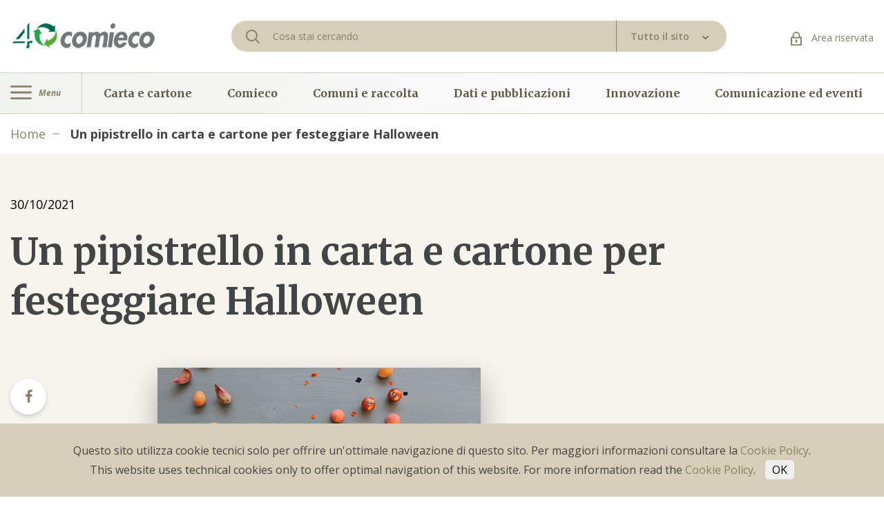

--- FILE ---
content_type: text/html; charset=utf-8
request_url: https://www.comieco.org/un-pipistrello-in-carta-e-cartone-per-festeggiare-halloween/
body_size: 60733
content:
<!DOCTYPE html><html><head><meta http-equiv="Content-Type" content="text/html; charset=utf-8" /><meta http-equiv="X-UA-Compatible" content="IE=edge,chrome=1"><title>Un pipistrello in carta e cartone per festeggiare Halloween - Comieco</title><meta name="description" content="Halloween &amp;amp;#232; una festa che piace a grandi e piccini&amp;amp;amp;nbsp; Questa festa che richiama il divertimento e la paura ci invita a mascherarsi noi stessi era nostra c..."><meta name="keywords" content=""><meta name="robots" content="index,follow" /><link rel="canonical" href="https://www.comieco.org/un-pipistrello-in-carta-e-cartone-per-festeggiare-halloween/">	<link rel="alternate" href="www.comieco.org/un-pipistrello-in-carta-e-cartone-per-festeggiare-halloween/" hreflang="it-it" /><meta property="og:image" content="https://www.comieco.org/media/immagini/13400_z_risultato.jpg" /><meta property="og:locale" content="it_IT" /><meta property="og:title" content="Un pipistrello in carta e cartone per festeggiare Halloween - Comieco" /><meta property="og:description" content="Halloween &amp;amp;#232; una festa che piace a grandi e piccini&amp;amp;amp;nbsp; Questa festa che richiama il divertimento e la paura ci invita a mascherarsi noi stessi era nostra c..." /><meta property="og:type" content="article" /><meta property="og:url" content="https://www.comieco.org/un-pipistrello-in-carta-e-cartone-per-festeggiare-halloween/" /><meta name="viewport" content="width=device-width, initial-scale=1, user-scalable=no"><meta name="apple-mobile-web-app-title" content="Un pipistrello in carta e cartone per festeggiare Halloween - Comieco"><meta name="apple-mobile-web-app-capable" content="yes"><meta name="apple-mobile-web-app-status-bar-style" content="black-translucent"><meta name="mobile-web-app-capable" content="yes"><link rel="stylesheet" href="https://cdnjs.cloudflare.com/ajax/libs/font-awesome/4.7.0/css/font-awesome.css"><link href="https://fonts.googleapis.com/icon?family=Material+Icons" rel="stylesheet"><link href="https://fonts.googleapis.com/css?family=IBM+Plex+Sans:100,100i,200,200i,300,300i,400,400i,500,500i,600,600i,700,700i|Merriweather:300,300i,400,400i,700,700i,900,900i|Open+Sans:300,300i,400,400i,600,600i,700,700i,800,800i|Roboto:100,100i,300,300i,400,400i,500,500i,700,700i,900,900i&display=swap" rel="stylesheet"><link rel="stylesheet" type="text/css" href="/min/css1489208128_2502281734273427.css" /><style>	#map-2 .locations__box { margin: 0; padding: 0; box-shadow: none; } </style><link rel="apple-touch-icon" sizes="180x180" href="/apple-touch-icon.png"><link rel="icon" type="image/png" sizes="32x32" href="/favicon-32x32.png"><link rel="icon" type="image/png" sizes="16x16" href="/favicon-16x16.png"><link rel="mask-icon" href="/safari-pinned-tab.svg" color="#5bbad5"><meta name="msapplication-TileColor" content="#da532c"><meta name="theme-color" content="#ffffff"><script>(function(n,t,i,r,u){n[r]=n[r]||[];n[r].push({"gtm.start":(new Date).getTime(),event:"gtm.js"});var e=t.getElementsByTagName(i)[0],f=t.createElement(i),o=r!="dataLayer"?"&l="+r:"";f.async=!0;f.src="https://www.googletagmanager.com/gtm.js?id="+u+o;e.parentNode.insertBefore(f,e)})(window,document,"script","dataLayer","GTM-WWXLTMB")</script></head><body><noscript><iframe src="https://www.googletagmanager.com/ns.html?id=GTM-WWXLTMB" height="0" width="0" style="display:none;visibility:hidden"></iframe></noscript><div class="wrapper">	 <header class="header">	<div class="header__topbar">	<div class="container">	<div class="row">	<div class="col-lg-3 col-centered">	<a href="/" class="header__logo">	<img src="/assets/img/logo_40_anni.png" alt="logo-header"/>	 </a>	</div>	<div class="col-lg-7 col-centered">	<form method="get" action="/cerca-nel-sito/" class="site-search" style="display:flex;width:100%;" novalidate>	 <div class="header__search">	<svg class="ico-search">	<use xlink:href="#ico-search"></use>	</svg>	<input name="text" id="text" type="text" placeholder="Cosa stai cercando " class="header__search-field" required>	</div>	<div class="header__dropdown">	<div class="custom-dropdown v1-dropdown selectBoxDropdown" data-box-dropdown="search" is-site-search="1">	<a class="toggle-dropdown" href="#">	<span>Tutto il sito</span>	<span class="select-arrow">	<svg class="ico-select-small-arrow">	<use xlink:href="#ico-select-small-arrow"></use>	</svg>	</span>	</a>	<div class="dropdown-items">	<a href="#" data-serach-type="1">Tutto il sito</a>	<a href="#" data-serach-type="2">Agenda</a>	<a href="#" data-serach-type="3">News</a>	<a href="#" data-serach-type="4">Documenti</a>	</div>	<input type="hidden" name="type" value="1" data-box-dropdown="search">	</div>	</div>	</form>	</div>	<div class="col-lg-2 col-centered">	<div class="header__area-riservata">	<a href="/area-riservata/" class="link">	<svg class="ico-lock">	<use xlink:href="#ico-lock"></use>	</svg>	Area riservata </a>	</div>	</div>	</div>	<div class="header__search-mobile">	<form method="get" action="/cerca-nel-sito/" class="site-search" style="position:relative;display:flex;width:100%;" novalidate>	<input name="text" type="text" placeholder="Cosa stai cercando" class="header__search-field" required>	<div class="custom-dropdown v1-dropdown selectBoxDropdown" data-box-dropdown="search" is-site-search="1">	<a class="toggle-dropdown">	<span class="select-arrow">	<svg class="ico-select-small-arrow">	<use xlink:href="#ico-select-small-arrow"></use>	</svg>	</span>	</a>	<div class="dropdown-items">	<a href="#" data-serach-type="1">Tutto il sito</a>	<a href="#" data-serach-type="2">Agenda</a>	<a href="#" data-serach-type="3">News</a>	<a href="#" data-serach-type="4">Documenti</a>	</div>	<input type="hidden" name="type" value="1" data-box-dropdown="search">	<input type="hidden" name="search_text" value="">	</div>	</form>	</div>	<div class="header__mobile">	<div class="header__mobile-left">	<div class="header__nav-left">	<a href="#" class="burger-icon">	<svg class="ico-burger">	<use xlink:href="#ico-burger"></use>	</svg>	<span>Menu</span>	</a>	</div>	</div>	<div class="header__mobile-logo">	<a href="/">	<img src="/assets/img/logo_40_anni.png" alt="logo-mobile"/>	 </a>	</div>	<ul class="header__mobile-right list inline">	<li>	<a href="/area-riservata/">	<svg class="ico-lock">	<use xlink:href="#ico-lock"></use>	</svg>	</a>	</li>	<li>	<a href="#" class="search-icn">	<svg class="ico-search">	<use xlink:href="#ico-search"></use>	</svg>	</a>	</li>	</ul>	</div>	</div>	</div>	<div class="header__nav">	<div class="container">	<div class="row no-gutters">	<div class="col-md-1 no-padding">	<div class="header__nav-left">	<a href="#" class="burger-icon" id="toggleNavbarEv">	<svg class="ico-burger">	<use xlink:href="#ico-burger"></use>	</svg>	<span>Menu</span>	</a>	</div>	</div>	<div class="col-md-11 diff-distance">	<ul class="list inline header__nav-right">	<li class="nav-item">	<a href="/carta-e-cartone/" class="nav-link">	Carta e cartone </a>	</li>	<li class="nav-item">	<a href="/comieco/" class="nav-link">	Comieco </a>	</li>	<li class="nav-item">	<a href="/comuni-e-raccolta/" class="nav-link">	Comuni e raccolta </a>	</li>	<li class="nav-item">	<a href="/dati-e-pubblicazioni/" class="nav-link">	Dati e pubblicazioni </a>	</li>	<li class="nav-item">	<a href="/innovazione/" class="nav-link">	Innovazione </a>	</li>	<li class="nav-item">	<a href="/comunicazione-ed-eventi/" class="nav-link">	Comunicazione ed eventi </a>	</li>	</ul>	</div>	</div>	</div>	</div></header><div class="full-nav">	<span class="bg-active"></span>	<div class="full-nav__box">	<a href="#" class="close-btn" id="closeNavbarEv"></a>	<a href="/" class="full-nav__logo">	 <svg class="ico-logo">	<use xlink:href="#logo-colorato"></use>	</svg>	</a>	<ul class="list full-nav__nav navMainLevel">	<li class="nav-item" data-cat="1" data-cat-parent="">	<a href="/carta-e-cartone/" class="nav-link has-submenu">	Carta e cartone <span class="right-arrow">	<svg class="ico-menu-arrow">	<use xlink:href="#ico-menu-arrow"></use>	</svg>	</span>	</a>	</li>	<li class="nav-item" data-cat="15" data-cat-parent="">	<a href="/comieco/" class="nav-link has-submenu">	Comieco <span class="right-arrow">	<svg class="ico-menu-arrow">	<use xlink:href="#ico-menu-arrow"></use>	</svg>	</span>	</a>	</li>	<li class="nav-item" data-cat="25" data-cat-parent="">	<a href="/comuni-e-raccolta/" class="nav-link has-submenu">	Comuni e raccolta <span class="right-arrow">	<svg class="ico-menu-arrow">	<use xlink:href="#ico-menu-arrow"></use>	</svg>	</span>	</a>	</li>	<li class="nav-item" data-cat="33" data-cat-parent="">	<a href="/dati-e-pubblicazioni/" class="nav-link has-submenu">	Dati e pubblicazioni <span class="right-arrow">	<svg class="ico-menu-arrow">	<use xlink:href="#ico-menu-arrow"></use>	</svg>	</span>	</a>	</li>	<li class="nav-item" data-cat="37" data-cat-parent="">	<a href="/innovazione/" class="nav-link has-submenu">	Innovazione <span class="right-arrow">	<svg class="ico-menu-arrow">	<use xlink:href="#ico-menu-arrow"></use>	</svg>	</span>	</a>	</li>	<li class="nav-item" data-cat="50" data-cat-parent="">	<a href="/comunicazione-ed-eventi/" class="nav-link has-submenu">	Comunicazione ed eventi <span class="right-arrow">	<svg class="ico-menu-arrow">	<use xlink:href="#ico-menu-arrow"></use>	</svg>	</span>	</a>	</li>	</ul>	</div>	<div class="nav-level nav-level__second navSecondLevel">	<div class="go-back">	<svg class="ico-menu-arrow">	<use xlink:href="#ico-menu-arrow"></use>	</svg>	<a href="#" class="go-back__link">Indietro</a>	</div>	<h6 class="menu-title" data-cat="1">	<a href="/carta-e-cartone/" title="Carta e cartone">	Carta e cartone </a>	</h6>	<h6 class="menu-title" data-cat="15">	<a href="/comieco/" title="Comieco">	Comieco </a>	</h6>	<h6 class="menu-title" data-cat="25">	<a href="/comuni-e-raccolta/" title="Comuni e raccolta">	Comuni e raccolta </a>	</h6>	<h6 class="menu-title" data-cat="33">	<a href="/dati-e-pubblicazioni/" title="Dati e pubblicazioni">	Dati e pubblicazioni </a>	</h6>	<h6 class="menu-title" data-cat="37">	<a href="/innovazione/" title="Innovazione">	Innovazione </a>	</h6>	<h6 class="menu-title" data-cat="50">	<a href="/comunicazione-ed-eventi/" title="Comunicazione ed eventi">	Comunicazione ed eventi </a>	</h6>	<ul class="list nav_level-list">	<li class="nav_level-item">	<ul class="list full-nav__nav">	<li class="nav-item" data-cat="2" data-cat-parent="1">	<a href="/carta-e-cartone/storia/" class="nav-link ">	Storia </a>	</li>	<li class="nav-item" data-cat="3" data-cat-parent="1">	<a href="/carta-e-cartone/la-raccolta-differenziata/" class="nav-link has-submenu">	La raccolta differenziata <span class="right-arrow">	<svg class="ico-menu-arrow">	<use xlink:href="#ico-menu-arrow"></use>	</svg>	</span>	</a>	</li>	<li class="nav-item" data-cat="8" data-cat-parent="1">	<a href="/carta-e-cartone/riciclo/" class="nav-link ">	Riciclo </a>	</li>	<li class="nav-item" data-cat="9" data-cat-parent="1">	<a href="/carta-e-cartone/i-falsi-miti/" class="nav-link ">	I falsi miti </a>	</li>	<li class="nav-item" data-cat="10" data-cat-parent="1">	<a href="/carta-e-cartone/creativita/" class="nav-link has-submenu">	Creativit&#224; <span class="right-arrow">	<svg class="ico-menu-arrow">	<use xlink:href="#ico-menu-arrow"></use>	</svg>	</span>	</a>	</li>	<li class="nav-item" data-cat="141" data-cat-parent="1">	<a href="/carta-e-cartone/cartoline-da-comieco/" class="nav-link ">	Cartoline da Comieco </a>	</li>	<li class="nav-item" data-cat="143" data-cat-parent="1">	<a href="/carta-e-cartone/Carte-ed-Eventuali/" class="nav-link ">	Carte ed Eventuali </a>	</li>	</ul>	</li>	<li class="nav_level-item">	<ul class="list full-nav__nav">	<li class="nav-item" data-cat="21" data-cat-parent="15">	<a href="/comieco/i-consorziati/" class="nav-link ">	I consorziati </a>	</li>	<li class="nav-item" data-cat="22" data-cat-parent="15">	<a href="/comieco/elenco/" class="nav-link ">	Elenco consorziati </a>	</li>	<li class="nav-item" data-cat="24" data-cat-parent="15">	<a href="/comieco/contatti/" class="nav-link ">	Contatti </a>	</li>	<li class="nav-item" data-cat="17" data-cat-parent="15">	<a href="/comieco/sistema-conai/" class="nav-link ">	Sistema Conai </a>	</li>	<li class="nav-item" data-cat="135" data-cat-parent="15">	<a href="/comieco/contributo-ambientale-conai/" class="nav-link has-submenu">	Contributo Ambientale Conai <span class="right-arrow">	<svg class="ico-menu-arrow">	<use xlink:href="#ico-menu-arrow"></use>	</svg>	</span>	</a>	</li>	<li class="nav-item" data-cat="20" data-cat-parent="15">	<a href="/comieco/quadro-normativo/" class="nav-link ">	Quadro normativo </a>	</li>	<li class="nav-item" data-cat="18" data-cat-parent="15">	<a href="/comieco/codice-etico-certificazioni-e-modello-231/" class="nav-link ">	Codice etico, certificazioni e modello 231 </a>	</li>	<li class="nav-item" data-cat="19" data-cat-parent="15">	<a href="/comieco/governance/" class="nav-link ">	Governance </a>	</li>	</ul>	</li>	<li class="nav_level-item">	<ul class="list full-nav__nav">	<li class="nav-item" data-cat="30" data-cat-parent="25">	<a href="/comuni-e-raccolta/accordo-anci-conai/" class="nav-link ">	Accordo Anci-Conai </a>	</li>	<li class="nav-item" data-cat="26" data-cat-parent="25">	<a href="/comuni-e-raccolta/convenzioni/" class="nav-link ">	Convenzioni </a>	</li>	<li class="nav-item" data-cat="32" data-cat-parent="25">	<a href="/comuni-e-raccolta/aste/" class="nav-link ">	Aste </a>	</li>	<li class="nav-item" data-cat="28" data-cat-parent="25">	<a href="/comuni-e-raccolta/rete-raccolta-e-riciclo/" class="nav-link ">	Rete raccolta e riciclo </a>	</li>	<li class="nav-item" data-cat="83" data-cat-parent="25">	<a href="/comuni-e-raccolta/audit-qualita/" class="nav-link ">	Audit e qualit&#224; </a>	</li>	</ul>	</li>	<li class="nav_level-item">	<ul class="list full-nav__nav">	<li class="nav-item" data-cat="34" data-cat-parent="33">	<a href="/dati-e-pubblicazioni/risultati/" class="nav-link ">	Risultati </a>	</li>	<li class="nav-item" data-cat="35" data-cat-parent="33">	<a href="/dati-e-pubblicazioni/pubblicazioni/" class="nav-link ">	Pubblicazioni </a>	</li>	<li class="nav-item" data-cat="36" data-cat-parent="33">	<a href="/dati-e-pubblicazioni/ricerche/" class="nav-link ">	Ricerche </a>	</li>	<li class="nav-item" data-cat="31" data-cat-parent="33">	<a href="/dati-e-pubblicazioni/osservatorio-prezzi/" class="nav-link ">	Osservatorio prezzi </a>	</li>	<li class="nav-item" data-cat="142" data-cat-parent="33">	<a href="/dati-e-pubblicazioni/monitor-regionali/" class="nav-link ">	Monitor Regionali </a>	</li>	</ul>	</li>	<li class="nav_level-item">	<ul class="list full-nav__nav">	<li class="nav-item" data-cat="44" data-cat-parent="37">	<a href="/innovazione/economia-circolare-packaging-sostenibile/" class="nav-link ">	Packaging sostenibile </a>	</li>	<li class="nav-item" data-cat="39" data-cat-parent="37">	<a href="/innovazione/riciclabilita/" class="nav-link ">	Riciclabilit&#224; </a>	</li>	<li class="nav-item" data-cat="41" data-cat-parent="37">	<a href="/innovazione/strumenti-per-aziende/" class="nav-link ">	Strumenti per aziende </a>	</li>	<li class="nav-item" data-cat="42" data-cat-parent="37">	<a href="/innovazione/best-pack/" class="nav-link ">	Best pack </a>	</li>	<li class="nav-item" data-cat="40" data-cat-parent="37">	<a href="/innovazione/compostabilita/" class="nav-link ">	Compostabilit&#224; </a>	</li>	<li class="nav-item" data-cat="46" data-cat-parent="37">	<a href="/innovazione/best-pack-sdgs/" class="nav-link ">	Club della sostenibilit&#224; </a>	</li>	</ul>	</li>	<li class="nav_level-item">	<ul class="list full-nav__nav">	<li class="nav-item" data-cat="51" data-cat-parent="50">	<a href="/comunicazione-ed-eventi/Agenda/" class="nav-link ">	Agenda </a>	</li>	<li class="nav-item" data-cat="14" data-cat-parent="50">	<a href="/comunicazione-ed-eventi/educational/" class="nav-link has-submenu">	Educational <span class="right-arrow">	<svg class="ico-menu-arrow">	<use xlink:href="#ico-menu-arrow"></use>	</svg>	</span>	</a>	</li>	<li class="nav-item" data-cat="53" data-cat-parent="50">	<a href="/comunicazione-ed-eventi/eventi/" class="nav-link has-submenu">	Campagne <span class="right-arrow">	<svg class="ico-menu-arrow">	<use xlink:href="#ico-menu-arrow"></use>	</svg>	</span>	</a>	</li>	<li class="nav-item" data-cat="71" data-cat-parent="50">	<a href="/comunicazione-ed-eventi/progetti-speciali/" class="nav-link has-submenu">	Progetti speciali <span class="right-arrow">	<svg class="ico-menu-arrow">	<use xlink:href="#ico-menu-arrow"></use>	</svg>	</span>	</a>	</li>	<li class="nav-item" data-cat="77" data-cat-parent="50">	<a href="/comunicazione-ed-eventi/sala-stampa/" class="nav-link has-submenu">	Sala stampa <span class="right-arrow">	<svg class="ico-menu-arrow">	<use xlink:href="#ico-menu-arrow"></use>	</svg>	</span>	</a>	</li>	<li class="nav-item" data-cat="134" data-cat-parent="50">	<a href="/comunicazione-ed-eventi/podcast/" class="nav-link ">	Podcast </a>	</li>	</ul>	</li>	</ul>	</div>	<div class="nav-level nav-level__third navThirdLevel" data-body-class="nav-third-open">	<div class="go-back">	<svg class="ico-menu-arrow">	<use xlink:href="#ico-menu-arrow"></use>	</svg>	<a href="#" class="go-back__link">Indietro</a>	</div>	<h6 class="menu-title" data-cat="3">	<a href="/carta-e-cartone/la-raccolta-differenziata/" title="La raccolta differenziata">	La raccolta differenziata </a>	</h6>	<h6 class="menu-title" data-cat="10">	<a href="/carta-e-cartone/creativita/" title="Creativit&#224;">	Creativit&#224; </a>	</h6>	<h6 class="menu-title" data-cat="135">	<a href="/comieco/contributo-ambientale-conai/" title="Contributo Ambientale Conai">	Contributo Ambientale Conai </a>	</h6>	<h6 class="menu-title" data-cat="14">	<a href="/comunicazione-ed-eventi/educational/" title="Educational">	Educational </a>	</h6>	<h6 class="menu-title" data-cat="53">	<a href="/comunicazione-ed-eventi/eventi/" title="Campagne">	Campagne </a>	</h6>	<h6 class="menu-title" data-cat="71">	<a href="/comunicazione-ed-eventi/progetti-speciali/" title="Progetti speciali">	Progetti speciali </a>	</h6>	<h6 class="menu-title" data-cat="77">	<a href="/comunicazione-ed-eventi/sala-stampa/" title="Sala stampa">	Sala stampa </a>	</h6>	<ul class="list nav_level-list">	<li class="nav_level-item">	<ul class="list full-nav__nav">	</ul>	</li>	<li class="nav_level-item">	<ul class="list full-nav__nav">	<li class="nav-item" data-cat="5" data-cat-parent="3">	<a href="/carta-e-cartone/la-raccolta-differenziata/dove-lo-butto/" class="nav-link ">	Dove lo butto </a>	</li>	<li class="nav-item" data-cat="4" data-cat-parent="3">	<a href="/carta-e-cartone/la-raccolta-differenziata/che-riciclatore-sei/" class="nav-link ">	Che riciclatore sei </a>	</li>	<li class="nav-item" data-cat="6" data-cat-parent="3">	<a href="/carta-e-cartone/la-raccolta-differenziata/contascatole/" class="nav-link ">	Contascatole </a>	</li>	</ul>	</li>	<li class="nav_level-item">	<ul class="list full-nav__nav">	</ul>	</li>	<li class="nav_level-item">	<ul class="list full-nav__nav">	</ul>	</li>	<li class="nav_level-item">	<ul class="list full-nav__nav">	<li class="nav-item" data-cat="13" data-cat-parent="10">	<a href="/carta-e-cartone/creativita/altra-faccia-del-macero/" class="nav-link ">	Altra faccia del macero </a>	</li>	<li class="nav-item" data-cat="12" data-cat-parent="10">	<a href="/carta-e-cartone/creativita/comieco-fai-da-te/" class="nav-link ">	Comieco fai da te </a>	</li>	<li class="nav-item" data-cat="11" data-cat-parent="10">	<a href="/carta-e-cartone/creativita/paper-robots/" class="nav-link ">	Paper robots </a>	</li>	</ul>	</li>	<li class="nav_level-item">	<ul class="list full-nav__nav">	</ul>	</li>	<li class="nav_level-item">	<ul class="list full-nav__nav">	</ul>	</li>	<li class="nav_level-item">	<ul class="list full-nav__nav">	</ul>	</li>	<li class="nav_level-item">	<ul class="list full-nav__nav">	</ul>	</li>	<li class="nav_level-item">	<ul class="list full-nav__nav">	</ul>	</li>	<li class="nav_level-item">	<ul class="list full-nav__nav">	</ul>	</li>	<li class="nav_level-item">	<ul class="list full-nav__nav">	<li class="nav-item" data-cat="136" data-cat-parent="135">	<a href="/comieco/contributo-ambientale-conai/cac-per-imballaggi-in-carta-e-cartone/" class="nav-link ">	CAC per imballaggi in carta e cartone </a>	</li>	<li class="nav-item" data-cat="137" data-cat-parent="135">	<a href="/comieco/contributo-ambientale-conai/cac-per-poliaccoppiati/" class="nav-link ">	CAC Per imballaggi poliaccoppiati </a>	</li>	<li class="nav-item" data-cat="138" data-cat-parent="135">	<a href="/comieco/contributo-ambientale-conai/sistema-aticelca/" class="nav-link ">	Sistema Aticelca </a>	</li>	<li class="nav-item" data-cat="139" data-cat-parent="135">	<a href="/comieco/contributo-ambientale-conai/supporto-per-le-aziende-consorziate/" class="nav-link ">	Supporto per le aziende consorziate </a>	</li>	</ul>	</li>	<li class="nav_level-item">	<ul class="list full-nav__nav">	</ul>	</li>	<li class="nav_level-item">	<ul class="list full-nav__nav">	</ul>	</li>	<li class="nav_level-item">	<ul class="list full-nav__nav">	</ul>	</li>	<li class="nav_level-item">	<ul class="list full-nav__nav">	</ul>	</li>	<li class="nav_level-item">	<ul class="list full-nav__nav">	</ul>	</li>	<li class="nav_level-item">	<ul class="list full-nav__nav">	</ul>	</li>	<li class="nav_level-item">	<ul class="list full-nav__nav">	</ul>	</li>	<li class="nav_level-item">	<ul class="list full-nav__nav">	</ul>	</li>	<li class="nav_level-item">	<ul class="list full-nav__nav">	</ul>	</li>	<li class="nav_level-item">	<ul class="list full-nav__nav">	</ul>	</li>	<li class="nav_level-item">	<ul class="list full-nav__nav">	</ul>	</li>	<li class="nav_level-item">	<ul class="list full-nav__nav">	</ul>	</li>	<li class="nav_level-item">	<ul class="list full-nav__nav">	</ul>	</li>	<li class="nav_level-item">	<ul class="list full-nav__nav">	</ul>	</li>	<li class="nav_level-item">	<ul class="list full-nav__nav">	</ul>	</li>	<li class="nav_level-item">	<ul class="list full-nav__nav">	</ul>	</li>	<li class="nav_level-item">	<ul class="list full-nav__nav">	</ul>	</li>	<li class="nav_level-item">	<ul class="list full-nav__nav">	</ul>	</li>	<li class="nav_level-item">	<ul class="list full-nav__nav">	</ul>	</li>	<li class="nav_level-item">	<ul class="list full-nav__nav">	</ul>	</li>	<li class="nav_level-item">	<ul class="list full-nav__nav">	<li class="nav-item" data-cat="113" data-cat-parent="14">	<a href="/comunicazione-ed-eventi/educational/classi-primarie-e-secondarie/" class="nav-link ">	Classi primarie e secondarie </a>	</li>	<li class="nav-item" data-cat="114" data-cat-parent="14">	<a href="/comunicazione-ed-eventi/educational/attivita-manuali/" class="nav-link ">	Attivit&#224; manuali </a>	</li>	<li class="nav-item" data-cat="116" data-cat-parent="14">	<a href="/comunicazione-ed-eventi/educational/Iniziative/" class="nav-link ">	Iniziative </a>	</li>	<li class="nav-item" data-cat="115" data-cat-parent="14">	<a href="/comunicazione-ed-eventi/educational/strumenti-digitali/" class="nav-link ">	Strumenti digitali </a>	</li>	</ul>	</li>	<li class="nav_level-item">	<ul class="list full-nav__nav">	<li class="nav-item" data-cat="54" data-cat-parent="53">	<a href="/comunicazione-ed-eventi/eventi/mese-del-riciclo/mese-del-riciclo-2/" class="nav-link ">	Mese del riciclo </a>	</li>	<li class="nav-item" data-cat="63" data-cat-parent="53">	<a href="/comunicazione-ed-eventi/eventi/ricicloaperto/" class="nav-link ">	RicicloAperto </a>	</li>	<li class="nav-item" data-cat="59" data-cat-parent="53">	<a href="#" class="nav-link ">	Palacomieco </a>	</li>	<li class="nav-item" data-cat="130" data-cat-parent="53">	<a href="/comunicazione-ed-eventi/eventi/paper-week/" class="nav-link ">	Paper Week </a>	</li>	</ul>	</li>	<li class="nav_level-item">	<ul class="list full-nav__nav">	<li class="nav-item" data-cat="72" data-cat-parent="71">	<a href="/comunicazione-ed-eventi/progetti-speciali/lotta-alla-spreco-alimentare/" class="nav-link ">	Lotta alla spreco alimentare </a>	</li>	<li class="nav-item" data-cat="29" data-cat-parent="71">	<a href="/comunicazione-ed-eventi/progetti-speciali/comuni-ecocampioni/" class="nav-link ">	Comuni EcoCampioni </a>	</li>	<li class="nav-item" data-cat="147" data-cat-parent="71">	<a href="/comunicazione-ed-eventi/progetti-speciali/imballaggi-compositi/" class="nav-link ">	Imballaggi Compositi </a>	</li>	<li class="nav-item" data-cat="148" data-cat-parent="71">	<a href="/comunicazione-ed-eventi/progetti-speciali/ecoteca/" class="nav-link ">	Ecoteca </a>	</li>	<li class="nav-item" data-cat="149" data-cat-parent="71">	<a href="/comunicazione-ed-eventi/progetti-speciali/paperdistrict/" class="nav-link ">	Paper District </a>	</li>	</ul>	</li>	<li class="nav_level-item">	<ul class="list full-nav__nav">	<li class="nav-item" data-cat="78" data-cat-parent="77">	<a href="/comunicazione-ed-eventi/sala-stampa/comunicati/" class="nav-link ">	Comunicati </a>	</li>	<li class="nav-item" data-cat="79" data-cat-parent="77">	<a href="/comunicazione-ed-eventi/sala-stampa/rassegna/" class="nav-link ">	Rassegna </a>	</li>	<li class="nav-item" data-cat="144" data-cat-parent="77">	<a href="/comunicazione-ed-eventi/sala-stampa/editoriali/" class="nav-link ">	Editoriali </a>	</li>	<li class="nav-item" data-cat="145" data-cat-parent="77">	<a href="/comunicazione-ed-eventi/sala-stampa/archivio-newsletter/" class="nav-link ">	Archivio Newsletter </a>	</li>	</ul>	</li>	<li class="nav_level-item">	<ul class="list full-nav__nav">	</ul>	</li>	</ul>	</div></div>	 <section class="breadcrumb">	<div class="container">	<ul class="list inline breadcrumb__elements">	<li class="item">	<a href="/" class="item__link">Home</a>	</li>	<li class="item">	<a class="item__link item__link--active">	Un pipistrello in carta e cartone per festeggiare Halloween </a>	</li>	</ul>	</div>	</section><section class="detailed begie-and-white">	<div class="container">	<h6 class="date">30/10/2021</h6>	<h1 class="title h2">Un pipistrello in carta e cartone per festeggiare Halloween</h1>	<div class="row">	<div class="col-lg-2">	<ul class="detailed__socials list">	<li class="socials-item">	<a href="https://www.facebook.com/sharer/sharer.php?u=https://www.comieco.org/un-pipistrello-in-carta-e-cartone-per-festeggiare-halloween/" class="socials-item__link">	<i class="fa fa-facebook"></i>	 </a>	</li>	<li class="socials-item">	<a href="https://twitter.com/home?status=https://www.comieco.org/un-pipistrello-in-carta-e-cartone-per-festeggiare-halloween/" class="socials-item__link">	<i class="fa fa-twitter"></i>	 </a>	</li>	<li class="socials-item">	<a href="https://www.linkedin.com/shareArticle?mini=true&url=https://www.comieco.org/un-pipistrello-in-carta-e-cartone-per-festeggiare-halloween/&title=&summary=&source=" class="socials-item__link">	<i class="fa fa-linkedin"></i>	 </a>	</li>	<li class="socials-item">	<a href="mailto:?subject=Comieco&body=https://www.comieco.org/un-pipistrello-in-carta-e-cartone-per-festeggiare-halloween/" class="socials-item__link">	<i class="fa fa-envelope-o"></i>	</a>	</li>	<li class="socials-item">	<a href="#" class="socials-item__link" onclick="window.print(); return false;">	<i class="fa fa-print"></i>	</a>	</li>	</ul>	</div>	<div class="col-lg-8">	<div class="row">	<div class="col-md-7">	<div class="detailed__bg" style="background-image: url(&#39;/media/immagini/13399_n_risultato.jpg&#39;)">	</div>	</div>	</div>	<ul class="detailed__socials list detailed__socials-v2">	<li class="socials-item">	<a href="https://www.facebook.com/sharer/sharer.php?u=https://www.comieco.org/un-pipistrello-in-carta-e-cartone-per-festeggiare-halloween/" class="socials-item__link">	<i class="fa fa-facebook"></i>	 </a>	</li>	<li class="socials-item">	<a href="https://twitter.com/home?status=https://www.comieco.org/un-pipistrello-in-carta-e-cartone-per-festeggiare-halloween/" class="socials-item__link">	<i class="fa fa-twitter"></i>	 </a>	</li>	<li class="socials-item">	<a href="https://www.linkedin.com/shareArticle?mini=true&url=https://www.comieco.org/un-pipistrello-in-carta-e-cartone-per-festeggiare-halloween/&title=&summary=&source=" class="socials-item__link">	<i class="fa fa-linkedin"></i>	 </a>	</li>	<li class="socials-item">	<a href="mailto:?subject=Comieco&body=https://www.comieco.org/un-pipistrello-in-carta-e-cartone-per-festeggiare-halloween/" class="socials-item__link">	<i class="fa fa-envelope-o"></i>	</a>	</li>	<li class="socials-item">	<a href="#" class="socials-item__link" onclick="window.print(); return false;">	<i class="fa fa-print"></i>	</a>	</li>	</ul>	</div>	</div>	</div></section><section class="detailed more-height">	<div class="container">	<div class="row">	<div class="col-lg-8 offset-lg-2">	<div class="detailed__content">	<h4>Halloween è una festa che piace a grandi e piccini&nbsp;</h4><p>Questa festa che richiama il divertimento e la paura ci invita a mascherarsi noi stessi era nostra case. Grazie a carta e cartone puoi creare spaventosi travestimenti e terribili allestimenti per la casa. E una volta terminata la festa più paurosa dell’anno tutto può essere conferito correttamente nella raccolta differenziata di carta e cartone, facendo attenzione a separare eventuali materiali estranei.</p><p>Bastano pochi materiali:</p><ul>	<li>cartoncino di recupero (scatola di cereali)</li>	<li>forbici</li>	<li>cartoncino bianco</li>	<li>colla stick</li>	<li>occhietti adesivi</li>	<li>colla a caldo</li>	<li>matita</li>	<li>colore a tempera o acrilico nero</li>	<li>pennello</li>	<li>rotolo esausto carta igienica</li></ul><p>Segui tutti i passaggi - pensati per noi da&nbsp;<a data-saferedirecturl="https://www.google.com/url?q=https://antonellapal.com/&amp;source=gmail&amp;ust=1631190805038000&amp;usg=AFQjCNEr8BGjED86bxx_iHkDoQ4lFyP7gQ" href="https://antonellapal.com/" target="_blank">Antonella Pal&nbsp;</a>- scaricando il pdf o seguendo la gallery fotografica.</p><p>Noi ci mettiamo la creatività, tu un po' di buona volontà…<br />Tre, due, uno… carta!!!</p>	</div>	</div>	</div>	</div></section>	<section class="active-elements-slider" data-component-id="15408">	<div class="centered-slider__content">	<div class="swiper-container" id="loadSinglePost">	<div class="swiper-wrapper">	<div class="swiper-slide">	<a class="centered-slider__box">	<div class="image" style="background-image: url('/media/immagini/13401_n_materiali.jpg');"></div>	</a>	</div>	<div class="swiper-slide">	<a class="centered-slider__box">	<div class="image" style="background-image: url('/media/immagini/13402_n_step1.jpg');"></div>	</a>	</div>	<div class="swiper-slide">	<a class="centered-slider__box">	<div class="image" style="background-image: url('/media/immagini/13403_n_step2.jpg');"></div>	</a>	</div>	<div class="swiper-slide">	<a class="centered-slider__box">	<div class="image" style="background-image: url('/media/immagini/13404_n_step3.jpg');"></div>	</a>	</div>	<div class="swiper-slide">	<a class="centered-slider__box">	<div class="image" style="background-image: url('/media/immagini/13405_n_step4.jpg');"></div>	</a>	</div>	<div class="swiper-slide">	<a class="centered-slider__box">	<div class="image" style="background-image: url('/media/immagini/13406_n_step5.jpg');"></div>	</a>	</div>	<div class="swiper-slide">	<a class="centered-slider__box">	<div class="image" style="background-image: url('/media/immagini/13407_n_step6.jpg');"></div>	</a>	</div>	<div class="swiper-slide">	<a class="centered-slider__box">	<div class="image" style="background-image: url('/media/immagini/13409_n_step7.jpg');"></div>	</a>	</div>	<div class="swiper-slide">	<a class="centered-slider__box">	<div class="image" style="background-image: url('/media/immagini/13410_n_step8.jpg');"></div>	</a>	</div>	<div class="swiper-slide">	<a class="centered-slider__box">	<div class="image" style="background-image: url('/media/immagini/13411_n_step9.jpg');"></div>	</a>	</div>	<div class="swiper-slide">	<a class="centered-slider__box">	<div class="image" style="background-image: url('/media/immagini/13412_n_step10.jpg');"></div>	</a>	</div>	<div class="swiper-slide">	<a class="centered-slider__box">	<div class="image" style="background-image: url('/media/immagini/13413_n_step11.jpg');"></div>	</a>	</div>	<div class="swiper-slide">	<a class="centered-slider__box">	<div class="image" style="background-image: url('/media/immagini/13414_n_step12.jpg');"></div>	</a>	</div>	</div>	 <div class="swiper-button-next"></div>	<div class="swiper-button-prev"></div>	 <div class="swiper-pagination"></div>	</div>	</div>	</section><section class="detailed more-height">	<div class="container">	<div class="row">	<div class="col-lg-8 offset-lg-2">	<div class="separator"></div>	</div>	</div>	<div class="row">	<div class="col-lg-8 offset-lg-2">	<div class="detailed__attachments cols-2">	<h5 class="heading color--neutral">Allegati</h5>	<div class="attachments__container">	<a href="/downloads/15407/8686/tutorial-pipistrello.pdf" title="Tutorial" target="_blank">	<p class="subheading">Tutorial</p>	<p class="file-txt">	<i class="fa fa-file-text-o"></i>	<span class="nr">2035,00KB</span>	<span class="type">.PDF</span>	</p>	</a>	<a href="/downloads/15407/8687/cartamodello-pipistrello.jpg" title="Carta modello" target="_blank">	<p class="subheading">Carta modello</p>	<p class="file-txt">	<i class="fa fa-file-text-o"></i>	<span class="nr">32,00KB</span>	<span class="type">.JPG</span>	</p>	</a>	</div>	</div>	</div>	</div>	<div class="row">	<div class="col-lg-8 offset-lg-2">	<div class="separator"></div>	</div>	</div>	</div></section>	<section class="tags">	<div class="container">	<div class="tags__content">	<ul class="list inline">	<li class="item">	<h5 class="title">Tags</h5>	</li>	<li class="item">	<a href="/un-pipistrello-in-carta-e-cartone-per-festeggiare-halloween/?tags=carta-e-creativit&#224;&amp;" class="btn btn--round tag-link ">	<span class="text">carta e creativit&#224;</span>	<span class="close-icn">	<i class="material-icons">close</i>	</span>	<span class="done">	<i class="material-icons">done</i>	</span>	</a>	</li>	<li class="item">	<a href="/un-pipistrello-in-carta-e-cartone-per-festeggiare-halloween/?tags=creativit&#224;&amp;" class="btn btn--round tag-link ">	<span class="text">creativit&#224;</span>	<span class="close-icn">	<i class="material-icons">close</i>	</span>	<span class="done">	<i class="material-icons">done</i>	</span>	</a>	</li>	</ul>	</div>	<div id="news-container">	</div>	</div>	</section>	<section class="news">	<div class="container">	<div class="news__content">	<h4 class="title">Potresti essere interessato a:</h4>	<div class="row">	<div class="col-md-6 col-lg-4">	<div class="news__card">	<a href="/tutorial-segnaposto-per-tavola-di-natale/" title="Tutorial segnaposto per tavola di Natale">	<h6 class="date">10/12/2021	<span></span>	</h6>	<h6 class="heading">	Tutorial segnaposto per tavola di Natale </h6>	<div class="desc">	Come rendere speciale la tavola di Natale? Ormai è Natale, e oltre a regali, bisogna pensare anche alla&nbsp;decorazione della tavola natalizia. È meglio un centrotavola con candele oppure dei segnaposti per le feste?&nbsp; Per queste festività abbiamo deciso di aiutarvi a realizzare un segnap... </div>	<div href="/tutorial-segnaposto-per-tavola-di-natale/" title="Tutorial segnaposto per tavola di Natale" class="btn btn--primary">	Leggi di pi&#249; </div>	</a>	</div>	</div>	<div class="col-md-6 col-lg-4">	<div class="news__card">	<a href="/back-to-school-tutorial-per-realizzare-un-quaderno/" title="Back to school: tutorial per realizzare un quaderno">	<h6 class="date">08/09/2021	<span></span>	</h6>	<h6 class="heading">	Back to school: tutorial per realizzare un quaderno </h6>	<div class="desc">	Settembre è il mese della ripartenza. Quest’anno sarà particolare ma pieno di nuove sfide! Diversi sono gli strumenti didattici che Comieco mette a disposizione alle scuole, per imparare tutto quello che c’è da sapere sul ciclo del riciclo di carta e cartone. I materiali sono disponibili: S... </div>	<div href="/back-to-school-tutorial-per-realizzare-un-quaderno/" title="Back to school: tutorial per realizzare un quaderno" class="btn btn--primary">	Leggi di pi&#249; </div>	</a>	</div>	</div>	<div class="col-md-6 col-lg-4">	<div class="news__card">	<a href="/tutorial-carta-da-lettera-per-la-festa-dellamicizia/" title="Tutorial carta da lettera per la festa dell’amicizia">	<h6 class="date">28/07/2021	<span></span>	</h6>	<h6 class="heading">	Tutorial carta da lettera per la festa dell’amicizia </h6>	<div class="desc">	La&nbsp;Giornata internazionale dell'amicizia&nbsp;si festeggia ogni anno il&nbsp;30 luglio. È stata proclamata dall'Assemblea generale delle Nazioni Unite&nbsp;nel&nbsp;2011, per promuovere una cultura di pace tra i popoli. Carta da Lettera Per questo motivo ti proponiamo un tutorial per r... </div>	<div href="/tutorial-carta-da-lettera-per-la-festa-dellamicizia/" title="Tutorial carta da lettera per la festa dell’amicizia" class="btn btn--primary">	Leggi di pi&#249; </div>	</a>	</div>	</div>	</div>	</div>	</div>	</section><section class="banner banner--begie">	<div class="banner__bg">	<img src="/media/immagini/1089_n_sketch-2.png">	</div>	<div class="container">	<div class="row">	<div class="col-md-7 offset-md-5">	<h2 class="banner__title">Chi &#232; Comieco</h2>	<h4 class="banner__subtitle">	Comieco è il Consorzio nazionale che garantisce il recupero e il riciclo degli imballaggi a base cellulosica provenienti dalla raccolta differenziata comunale. </h4>	<a href="/comieco/" class="btn btn--primary">Leggi di pi&#249;</a>	</div>	</div>	</div></section><section class="newsletter">	<div class="container">	<div class="row">	<div class="col-md-6">	<h4 class="newsletter__title">Ricevi aggiornamenti su notizie, eventi e attivit&#224;. Iscriviti alla newsletter.</h4>	</div>	<div class="col-md-6">	<form method="post" action="/newsletter/" class="newsletter__form">	 <div class="form-group">	<label class="email"></label>	<input type="email" placeholder="Inserisci la tua mail" name="Email" class="form-text">	<span><i class="fa fa-envelope-o"></i></span>	</div>	 <div class="form-results"></div>	</form>	</div>	</div>	</div></section>	 <footer class="footer">	<div class="container">	<div class="row">	<div class="col-lg-3">	<a href="/" class="footer__logo">	 <svg class="ico-logo-white">	<use xlink:href="#logo-white-footer"></use>	</svg>	</a>	<p class="footer__desc">	Via Pompeo Litta, 5 <br class="no mobile" />20122 Milano </p>	<a href="tel:02-55024.1">	Tel. 02 55024.1 </a>	<p class="footer__desc">	Fax 02 54050240 </p>	</div>	<div class="col-lg-9">	<div class="row">	<div class="col-md-4">	<ul class="list footer__links footer__links--big">	<li><a href="/comieco/contatti/">Contatti</a></li>	<li><a href="/about-comieco/">About comieco</a></li>	</ul>	</div>	<div class="col-md-4">	<ul class="list footer__links footer__links--big">	<li><a href="/faq/">FAQ</a></li>	<li><a href="/glossario/">Glossario</a></li>	</ul>	</div>	<div class="col-md-4">	<ul class="list footer__links footer__links--big">	<li>	<ul class="list inline footer__socials">	<li><p class="footer__socials-text">seguici</p></li>	<li>	<a href="https://www.facebook.com/consorzio.comieco/" target="_blank">	<i class="fa fa-facebook"></i>	</a>	</li>	<li>	<a href="https://twitter.com/comieco" target="_blank">	<i class="fa fa-twitter"></i>	</a>	</li>	<li>	<a href="https://www.instagram.com/comieco" target="_blank">	<i class="fa fa-instagram"></i>	</a>	</li>	<li>	<a href="https://www.youtube.com/channel/UCawwv7QqPobGr3MeOjLlLMQ" target="_blank">	<i class="fa fa-youtube"></i>	</a>	</li>	<li>	<a href="https://it.linkedin.com/company/comieco" target="_blank">	<i class="fa fa-linkedin"></i>	</a>	</li>	</ul>	</li>	</ul>	</div>	</div>	</div>	</div>	<div class="footer__copyright">	<div class="row">	<div class="col-md-5">	<p>&#169; Comieco Consorzio Nazionale per il Recupero ed il Riciclo degli Imballaggi a base Cellulosica. All rights reserved. P.IVA: 12303950153</p>	</div>	<div class="col-md-4">	<ul class="list inline footer__copyright-links">	<li>	<a href="/informativa-sulla-privacy/" title="Privacy policy">	Privacy policy </a>	</li>	<li>	<a href="/cookie_policy/" title="Cookie policy">	Cookie policy </a>	</li>	<li>	<a href="/mappa_del_sito/" title="Sitemap">	Sitemap </a>	</li>	</ul>	</div>	<div class="col-md-3">	<a href="https://www.websolute.com" title="digital agency" class="link-right" target="_blank">	Credits </a>	</div>	</div>	</div>	</div></footer>	<svg xmlns="http://www.w3.org/2000/svg" width="0" height="0" display="none" id="svg-sprite" class="ng-scope">	 <symbol id="ico-burger" viewBox="0 0 30.545 20.045">	<g id="bas092" transform="translate(0 -5)">	<g id="Regular" transform="translate(0 5)">	<path fill-rule="evenodd" d="M29.113 16.454H1.432a1.432 1.432 0 0 1 0-2.864h27.681a1.432 1.432 0 0 1 0 2.864zm1.432-10.022A1.432 1.432 0 0 0 29.113 5H1.432a1.432 1.432 0 0 0 0 2.864h27.681a1.432 1.432 0 0 0 1.432-1.432zm0 17.182a1.432 1.432 0 0 0-1.432-1.432H1.432a1.432 1.432 0 0 0 0 2.864h27.681a1.432 1.432 0 0 0 1.432-1.432z" data-name="Path 11" transform="translate(0 -5)"></path>	</g>	</g>	</symbol>	 <symbol id="ico-logo" viewBox="0 0 212.385 66.746">	<defs>	<style>	.xcls-1 { fill: #696868 } .xcls-2 { fill: #00543a } .xcls-3 { fill: #54a020 } .xcls-4 { fill: #2e9737 } .xcls-5 { fill: #b45f00 } </style>	</defs>	<g id="logo" transform="translate(-49.884 -135.181)">	<g id="Group_107" data-name="Group 107" transform="translate(122.37 144.348)">	<path fill-rule="evenodd" d="M713.614 208.915c-6.438 0-11.585 4.945-12.6 11.891-1.012 6.9 2.637 11.846 9.119 11.846s11.588-4.948 12.6-11.846c1.02-6.946-2.675-11.891-9.114-11.891m-.825 5.627c3.028 0 4.416 3.179 3.963 6.264-.442 2.995-2.766 6.218-5.8 6.218s-4.41-3.223-3.969-6.218c.452-3.086 2.77-6.264 5.8-6.264" class="xcls-1" data-name="Path 1244" transform="translate(-582.997 -196.523)"></path>	<path fill-rule="evenodd" d="M369.559 208.915c-6.44 0-11.591 4.945-12.61 11.891-1.012 6.9 2.641 11.846 9.126 11.846s11.582-4.948 12.6-11.846c1.02-6.946-2.677-11.891-9.113-11.891m-.827 5.627c3.03 0 4.417 3.179 3.965 6.264-.44 2.995-2.766 6.218-5.8 6.218s-4.412-3.223-3.972-6.218c.455-3.086 2.773-6.264 5.8-6.264" class="xcls-1" data-name="Path 1245" transform="translate(-339.535 -196.523)"></path>	<path fill-rule="evenodd" d="M440.8 209.641h-5.891l-3.273 22.284h5.893l1.605-10.938c.348-2.358.857-6.989 4.141-6.989 3.072 0 2.169 4.448 1.848 6.626l-1.658 11.3h5.891l1.607-10.938c.34-2.315.984-6.989 4.184-6.989 2.905 0 2.188 4.038 1.867 6.217l-1.721 11.71h5.9l2.041-13.888c.712-4.856.032-9.122-5.231-9.122a8.368 8.368 0 0 0-6.537 3.495 5.426 5.426 0 0 0-5.422-3.495 7.187 7.187 0 0 0-5.45 2.723h-.083z" class="xcls-1" data-name="Path 1246" transform="translate(-392.507 -196.523)"></path>	<path fill-rule="evenodd" d="M590.145 221.805l.113-.773c.985-6.714-1.252-12.117-8.029-12.117-6.693 0-10.8 5.312-11.79 12.072s2.2 11.665 8.6 11.665a11.455 11.455 0 0 0 10.408-6.944l-5.289-.953c-1.06 1.769-2.469 3.041-4.4 3.041-3.073 0-3.617-3.178-3.2-5.991zm-12.845-3.948c.634-2.315 2.259-4.494 4.614-4.494 2.275 0 3.294 2.223 3.257 4.494z" class="xcls-1" data-name="Path 1247" transform="translate(-490.597 -196.523)"></path>	<path fill-rule="evenodd" d="M660.567 210.322a7.773 7.773 0 0 0-4.593-1.407c-6.228 0-11.51 5.312-12.484 11.938-.939 6.4 2.6 11.8 8.707 11.8a10.753 10.753 0 0 0 5.292-1.362l.9-6.126a6.449 6.449 0 0 1-4.438 2.133c-3.368 0-5-2.9-4.49-6.4.479-3.269 2.867-6.627 6.193-6.627a4.764 4.764 0 0 1 4.014 2.179z" class="xcls-1" data-name="Path 1248" transform="translate(-542.308 -196.523)"></path>	<path fill-rule="evenodd" d="M315.027 210.322a7.775 7.775 0 0 0-4.594-1.407c-6.23 0-11.512 5.312-12.486 11.938-.941 6.4 2.6 11.8 8.7 11.8a10.767 10.767 0 0 0 5.3-1.362l.9-6.126a6.459 6.459 0 0 1-4.439 2.133c-3.368 0-5-2.9-4.492-6.4.48-3.269 2.868-6.627 6.193-6.627a4.772 4.772 0 0 1 4.017 2.179z" class="xcls-1" data-name="Path 1249" transform="translate(-297.797 -196.523)"></path>	<path fill-rule="evenodd" d="M548.464 179.651h-5.892l-3.272 22.284h5.9zm-1.019-13.119a4.395 4.395 0 0 0-4.049 3.77 3.065 3.065 0 0 0 2.941 3.767 4.354 4.354 0 0 0 4.047-3.767 3.086 3.086 0 0 0-2.939-3.77" class="xcls-1" data-name="Path 1250" transform="translate(-468.686 -166.532)"></path>	</g>	<g id="Group_108" data-name="Group 108" transform="translate(49.884 135.181)">	<path fill-rule="evenodd" d="M123.889 153.85s-16.172-15.894-36.2-5c0 0 18.137-26.985 46.461-5.13l3.63-3.66v17.905h-18z" class="xcls-2" data-name="Path 1251" transform="translate(-76.632 -135.181)"></path>	<path fill-rule="evenodd" d="M164.977 228.866s21.837-6.094 22.384-28.888c0 0 14.344 29.173-18.721 42.825l1.36 4.975-15.516-8.93 8.977-15.6z" class="xcls-3" data-name="Path 1252" transform="translate(-123.9 -181.032)"></path>	<path fill-rule="evenodd" d="M68.777 196.6s-5.628 21.966 13.845 33.823c0 0-32.441-2.147-27.751-37.612l-4.987-1.307 15.486-8.981L74.4 198.1z" class="xcls-4" data-name="Path 1253" transform="translate(-49.884 -168.684)"></path>	</g>	<path fill-rule="evenodd" d="M283.407 145.895a11.063 11.063 0 0 0 2.175-.3 4.719 4.719 0 0 0 1.659-.731 1.5 1.5 0 0 0 .651-1.274 2 2 0 0 0-1.346-1.832 7.143 7.143 0 0 0-3.094-.637 5.963 5.963 0 0 0-3.655.942 2.756 2.756 0 0 0-1.189 2.376h-6.054a5.219 5.219 0 0 1 .875-2.615 6.775 6.775 0 0 1 2.2-2.031 11.778 11.778 0 0 1 3.386-1.313 19.21 19.21 0 0 1 4.4-.464 21.671 21.671 0 0 1 3.768.331 14.69 14.69 0 0 1 3.386.995 7.825 7.825 0 0 1 2.444 1.619 3.049 3.049 0 0 1 .941 2.2 3.194 3.194 0 0 1-1.1 2.389 6.229 6.229 0 0 1-3.3 1.407v.053a8.41 8.41 0 0 1 4.081 1.486 3.372 3.372 0 0 1 1.48 2.734 3.919 3.919 0 0 1-.964 2.6 7.579 7.579 0 0 1-2.579 1.911 15.2 15.2 0 0 1-3.723 1.168 25.231 25.231 0 0 1-9.216-.053 12.739 12.739 0 0 1-3.7-1.315 6.72 6.72 0 0 1-2.354-2.11 4.8 4.8 0 0 1-.785-2.867h6.054a3.421 3.421 0 0 0 1.436 2.588 5.347 5.347 0 0 0 1.682.783 8.692 8.692 0 0 0 2.4.292 7.7 7.7 0 0 0 3.632-.782 2.375 2.375 0 0 0 1.481-2.138 1.954 1.954 0 0 0-.7-1.619 4.406 4.406 0 0 0-1.772-.809 11.958 11.958 0 0 0-2.354-.292q-1.278-.039-2.444-.039v-2.654q1.032.054 2.198.001z" class="xcls-5" data-name="Path 1254" transform="translate(-157.023 -2.003)"></path>	<g id="Group_109" data-name="Group 109" transform="translate(138.807 136.38)">	<path fill-rule="evenodd" d="M365.146 148.426a8.985 8.985 0 0 1 2.781-.358 8.853 8.853 0 0 1 2.288.265 5.749 5.749 0 0 1 1.7.743 3.32 3.32 0 0 1 1.077 1.115 2.734 2.734 0 0 1 .346 1.168h6.362a4.928 4.928 0 0 0-.639-2.27 6.042 6.042 0 0 0-1.883-2 10.178 10.178 0 0 0-3.024-1.354 17.136 17.136 0 0 0-7.488-.173 9.512 9.512 0 0 0-2.78 1.1l-.089-.053 1.256-4.22h12.956v-3.1h-17.527l-3.095 10.272h5.741a6.331 6.331 0 0 1 2.018-1.135z" class="xcls-5" data-name="Path 1255" transform="translate(-356.4 -139.282)"></path>	<path fill-rule="evenodd" d="M365.767 186.722c-.076 0-.15.007-.228.007a7.375 7.375 0 0 1-3.543-.756 2.869 2.869 0 0 1-1.614-2.032h-6.369a3.964 3.964 0 0 0 1.01 2.562 7.578 7.578 0 0 0 2.579 1.845 14.845 14.845 0 0 0 3.7 1.1c.634.109 1.284.19 1.946.249z" class="xcls-5" data-name="Path 1256" transform="translate(-354.012 -170.884)"></path>	</g>	<g id="Group_110" data-name="Group 110" transform="translate(150.721 149.925)">	<path fill-rule="evenodd" d="M399.7 185.608h1.284l1.262 5.127H401l-.32-1.536h-3.317l-1.439 1.536h-1.165zm.81 3.026l-.485-2.265-2.141 2.265z" data-name="Path 1257" transform="translate(-394.758 -185.608)"></path>	<path fill-rule="evenodd" d="M426.477 185.608h1.343l2.793 4.153 1.445-4.153h1.079l-1.781 5.127h-1.274l-2.862-4.15-1.44 4.15h-1.08z" data-name="Path 1258" transform="translate(-415.942 -185.608)"></path>	<path fill-rule="evenodd" d="M456.165 185.608h1.342l2.794 4.153 1.445-4.153h1.079l-1.782 5.127h-1.273l-2.862-4.15-1.439 4.15h-1.085z" data-name="Path 1259" transform="translate(-436.949 -185.608)"></path>	<path fill-rule="evenodd" d="M486.735 185.608h1.148l-1.782 5.127h-1.148z" data-name="Path 1260" transform="translate(-458.581 -185.608)"></path>	</g>	</g>	</symbol>	 <symbol id="ico-logo-white" viewBox="0 0 212.385 66.746">	<defs>	<style>	.ycls-1 { fill-rule: evenodd; clip-rule: evenodd; fill: #fff; } .ycls-1 { fill: #fff } .ycls-2 { fill: #fff } .ycls-3 { fill: #fff } .ycls-4 { fill: #fff } .ycls-5 { fill: #fff } </style>	</defs>	<g id="logo" transform="translate(-49.884 -135.181)">	<g id="Group_107" data-name="Group 107" transform="translate(122.37 144.348)">	<path fill-rule="evenodd" d="M713.614 208.915c-6.438 0-11.585 4.945-12.6 11.891-1.012 6.9 2.637 11.846 9.119 11.846s11.588-4.948 12.6-11.846c1.02-6.946-2.675-11.891-9.114-11.891m-.825 5.627c3.028 0 4.416 3.179 3.963 6.264-.442 2.995-2.766 6.218-5.8 6.218s-4.41-3.223-3.969-6.218c.452-3.086 2.77-6.264 5.8-6.264" class="ycls-1" data-name="Path 1244" transform="translate(-582.997 -196.523)"></path>	<path fill-rule="evenodd" d="M369.559 208.915c-6.44 0-11.591 4.945-12.61 11.891-1.012 6.9 2.641 11.846 9.126 11.846s11.582-4.948 12.6-11.846c1.02-6.946-2.677-11.891-9.113-11.891m-.827 5.627c3.03 0 4.417 3.179 3.965 6.264-.44 2.995-2.766 6.218-5.8 6.218s-4.412-3.223-3.972-6.218c.455-3.086 2.773-6.264 5.8-6.264" class="ycls-1" data-name="Path 1245" transform="translate(-339.535 -196.523)"></path>	<path fill-rule="evenodd" d="M440.8 209.641h-5.891l-3.273 22.284h5.893l1.605-10.938c.348-2.358.857-6.989 4.141-6.989 3.072 0 2.169 4.448 1.848 6.626l-1.658 11.3h5.891l1.607-10.938c.34-2.315.984-6.989 4.184-6.989 2.905 0 2.188 4.038 1.867 6.217l-1.721 11.71h5.9l2.041-13.888c.712-4.856.032-9.122-5.231-9.122a8.368 8.368 0 0 0-6.537 3.495 5.426 5.426 0 0 0-5.422-3.495 7.187 7.187 0 0 0-5.45 2.723h-.083z" class="ycls-1" data-name="Path 1246" transform="translate(-392.507 -196.523)"></path>	<path fill-rule="evenodd" d="M590.145 221.805l.113-.773c.985-6.714-1.252-12.117-8.029-12.117-6.693 0-10.8 5.312-11.79 12.072s2.2 11.665 8.6 11.665a11.455 11.455 0 0 0 10.408-6.944l-5.289-.953c-1.06 1.769-2.469 3.041-4.4 3.041-3.073 0-3.617-3.178-3.2-5.991zm-12.845-3.948c.634-2.315 2.259-4.494 4.614-4.494 2.275 0 3.294 2.223 3.257 4.494z" class="ycls-1" data-name="Path 1247" transform="translate(-490.597 -196.523)"></path>	<path fill-rule="evenodd" d="M660.567 210.322a7.773 7.773 0 0 0-4.593-1.407c-6.228 0-11.51 5.312-12.484 11.938-.939 6.4 2.6 11.8 8.707 11.8a10.753 10.753 0 0 0 5.292-1.362l.9-6.126a6.449 6.449 0 0 1-4.438 2.133c-3.368 0-5-2.9-4.49-6.4.479-3.269 2.867-6.627 6.193-6.627a4.764 4.764 0 0 1 4.014 2.179z" class="ycls-1" data-name="Path 1248" transform="translate(-542.308 -196.523)"></path>	<path fill-rule="evenodd" d="M315.027 210.322a7.775 7.775 0 0 0-4.594-1.407c-6.23 0-11.512 5.312-12.486 11.938-.941 6.4 2.6 11.8 8.7 11.8a10.767 10.767 0 0 0 5.3-1.362l.9-6.126a6.459 6.459 0 0 1-4.439 2.133c-3.368 0-5-2.9-4.492-6.4.48-3.269 2.868-6.627 6.193-6.627a4.772 4.772 0 0 1 4.017 2.179z" class="ycls-1" data-name="Path 1249" transform="translate(-297.797 -196.523)"></path>	<path fill-rule="evenodd" d="M548.464 179.651h-5.892l-3.272 22.284h5.9zm-1.019-13.119a4.395 4.395 0 0 0-4.049 3.77 3.065 3.065 0 0 0 2.941 3.767 4.354 4.354 0 0 0 4.047-3.767 3.086 3.086 0 0 0-2.939-3.77" class="ycls-1" data-name="Path 1250" transform="translate(-468.686 -166.532)"></path>	</g>	<g id="Group_108" data-name="Group 108" transform="translate(49.884 135.181)">	<path fill-rule="evenodd" d="M123.889 153.85s-16.172-15.894-36.2-5c0 0 18.137-26.985 46.461-5.13l3.63-3.66v17.905h-18z" class="ycls-2" data-name="Path 1251" transform="translate(-76.632 -135.181)"></path>	<path fill-rule="evenodd" d="M164.977 228.866s21.837-6.094 22.384-28.888c0 0 14.344 29.173-18.721 42.825l1.36 4.975-15.516-8.93 8.977-15.6z" class="ycls-3" data-name="Path 1252" transform="translate(-123.9 -181.032)"></path>	<path fill-rule="evenodd" d="M68.777 196.6s-5.628 21.966 13.845 33.823c0 0-32.441-2.147-27.751-37.612l-4.987-1.307 15.486-8.981L74.4 198.1z" class="ycls-4" data-name="Path 1253" transform="translate(-49.884 -168.684)"></path>	</g>	<path fill-rule="evenodd" d="M283.407 145.895a11.063 11.063 0 0 0 2.175-.3 4.719 4.719 0 0 0 1.659-.731 1.5 1.5 0 0 0 .651-1.274 2 2 0 0 0-1.346-1.832 7.143 7.143 0 0 0-3.094-.637 5.963 5.963 0 0 0-3.655.942 2.756 2.756 0 0 0-1.189 2.376h-6.054a5.219 5.219 0 0 1 .875-2.615 6.775 6.775 0 0 1 2.2-2.031 11.778 11.778 0 0 1 3.386-1.313 19.21 19.21 0 0 1 4.4-.464 21.671 21.671 0 0 1 3.768.331 14.69 14.69 0 0 1 3.386.995 7.825 7.825 0 0 1 2.444 1.619 3.049 3.049 0 0 1 .941 2.2 3.194 3.194 0 0 1-1.1 2.389 6.229 6.229 0 0 1-3.3 1.407v.053a8.41 8.41 0 0 1 4.081 1.486 3.372 3.372 0 0 1 1.48 2.734 3.919 3.919 0 0 1-.964 2.6 7.579 7.579 0 0 1-2.579 1.911 15.2 15.2 0 0 1-3.723 1.168 25.231 25.231 0 0 1-9.216-.053 12.739 12.739 0 0 1-3.7-1.315 6.72 6.72 0 0 1-2.354-2.11 4.8 4.8 0 0 1-.785-2.867h6.054a3.421 3.421 0 0 0 1.436 2.588 5.347 5.347 0 0 0 1.682.783 8.692 8.692 0 0 0 2.4.292 7.7 7.7 0 0 0 3.632-.782 2.375 2.375 0 0 0 1.481-2.138 1.954 1.954 0 0 0-.7-1.619 4.406 4.406 0 0 0-1.772-.809 11.958 11.958 0 0 0-2.354-.292q-1.278-.039-2.444-.039v-2.654q1.032.054 2.198.001z" class="ycls-5" data-name="Path 1254" transform="translate(-157.023 -2.003)"></path>	<g id="Group_109" data-name="Group 109" transform="translate(138.807 136.38)">	<path fill-rule="evenodd" d="M365.146 148.426a8.985 8.985 0 0 1 2.781-.358 8.853 8.853 0 0 1 2.288.265 5.749 5.749 0 0 1 1.7.743 3.32 3.32 0 0 1 1.077 1.115 2.734 2.734 0 0 1 .346 1.168h6.362a4.928 4.928 0 0 0-.639-2.27 6.042 6.042 0 0 0-1.883-2 10.178 10.178 0 0 0-3.024-1.354 17.136 17.136 0 0 0-7.488-.173 9.512 9.512 0 0 0-2.78 1.1l-.089-.053 1.256-4.22h12.956v-3.1h-17.527l-3.095 10.272h5.741a6.331 6.331 0 0 1 2.018-1.135z" class="ycls-5" data-name="Path 1255" transform="translate(-356.4 -139.282)"></path>	<path fill-rule="evenodd" d="M365.767 186.722c-.076 0-.15.007-.228.007a7.375 7.375 0 0 1-3.543-.756 2.869 2.869 0 0 1-1.614-2.032h-6.369a3.964 3.964 0 0 0 1.01 2.562 7.578 7.578 0 0 0 2.579 1.845 14.845 14.845 0 0 0 3.7 1.1c.634.109 1.284.19 1.946.249z" class="ycls-5" data-name="Path 1256" transform="translate(-354.012 -170.884)"></path>	</g>	<g id="Group_110" data-name="Group 110" transform="translate(150.721 149.925)">	<path fill-rule="evenodd" d="M399.7 185.608h1.284l1.262 5.127H401l-.32-1.536h-3.317l-1.439 1.536h-1.165zm.81 3.026l-.485-2.265-2.141 2.265z" data-name="Path 1257" transform="translate(-394.758 -185.608)"></path>	<path fill-rule="evenodd" d="M426.477 185.608h1.343l2.793 4.153 1.445-4.153h1.079l-1.781 5.127h-1.274l-2.862-4.15-1.44 4.15h-1.08z" data-name="Path 1258" transform="translate(-415.942 -185.608)"></path>	<path fill-rule="evenodd" d="M456.165 185.608h1.342l2.794 4.153 1.445-4.153h1.079l-1.782 5.127h-1.273l-2.862-4.15-1.439 4.15h-1.085z" data-name="Path 1259" transform="translate(-436.949 -185.608)"></path>	<path fill-rule="evenodd" d="M486.735 185.608h1.148l-1.782 5.127h-1.148z" data-name="Path 1260" transform="translate(-458.581 -185.608)"></path>	</g>	</g>	</symbol>	 <symbol id="ico-search" viewBox="0 0 20 20">	<g id="bas085" transform="translate(.066 .066)">	<g id="Regular" transform="translate(-.066 -.066)">	<path fill-rule="evenodd" d="M19.66 18.337l-4.692-4.692a8.441 8.441 0 1 0-1.323 1.323l4.692 4.692a.936.936 0 0 0 1.324-1.324zM1.846 8.4A6.549 6.549 0 1 1 8.4 14.944 6.549 6.549 0 0 1 1.846 8.4z" transform="translate(.066 .066)"></path>	</g>	</g>	</symbol>	 <symbol id="ico-lock" viewBox="0 0 15.625 20">	<g id="bas135" transform="translate(-3)">	<g id="Regular" transform="translate(3)">	<path fill-rule="evenodd" d="M17.688 7.5h-1.563V5.313a5.312 5.312 0 1 0-10.625 0V7.5H3.938A.938.938 0 0 0 3 8.438v10.625a.937.937 0 0 0 .937.937h13.75a.938.938 0 0 0 .938-.937V8.438a.938.938 0 0 0-.937-.938zM7.375 5.313a3.438 3.438 0 1 1 6.875 0V7.5H7.375zm9.375 12.812H4.875v-8.75H16.75zm-7.5-5.312a1.562 1.562 0 1 1 2.5 1.243v1.257a.938.938 0 0 1-1.875 0v-1.257a1.556 1.556 0 0 1-.625-1.243z" transform="translate(-3)"></path>	</g>	</g>	</symbol>	 <symbol id="ico-menu-arrow" viewBox="0 0 14.497 10.496">	<path id="menu-arrrow" d="M15.872-7.712a.741.741 0 0 0 .224-.544.722.722 0 0 0-.224-.528l-4.5-4.5a.722.722 0 0 0-.528-.224.815.815 0 0 0-.544.224.715.715 0 0 0-.208.528.715.715 0 0 0 .208.528l3.232 3.216-11.2.016a.657.657 0 0 0-.52.2.728.728 0 0 0-.216.536.68.68 0 0 0 .2.528.715.715 0 0 0 .536.224h11.2L10.3-4.288a.715.715 0 0 0-.208.528.77.77 0 0 0 .208.544.77.77 0 0 0 .544.208.715.715 0 0 0 .528-.208z" transform="translate(-1.599 13.504)"></path>	</symbol>	 <symbol id="ico-sketch4" viewBox="0 0 844.253 641.15">	<defs>	<style>	.cls-1 { fill: #ebd8d0 } .cls-2 { clip-path: url(#clip-path) } .cls-3 { fill: #fff } .cls-4 { fill: #ff5678 } .cls-4, .cls-5, .cls-7, .cls-8 { fill-rule: evenodd } .cls-6 { fill: rgba(255,255,255,.5); mix-blend-mode: overlay } .cls-6, .cls-7, .cls-8, .cls-9 { isolation: isolate } .cls-7, .cls-9 { fill: #ff5b5b } .cls-7, .cls-8, .cls-9 { mix-blend-mode: hard-light } .cls-8 { fill: #ff6b6b } </style>	<clipPath id="clip-path">	<path id="Rectangle_139" d="M0 0h844.253v593.602H0z" class="cls-1" data-name="Rectangle 139" transform="translate(-6939.171 -19698)" />	</clipPath>	</defs>	<g id="sketch-4" transform="translate(9502.646 19485.549)">	<g id="bg" class="cls-2" transform="translate(-2563.474 260)">	<path id="base" d="M0 0h897.049v726.829H0z" class="cls-3" transform="rotate(-170 -3951.967 -9011.927)" />	</g>	<g id="Character_sitting" data-name="Character/sitting" transform="translate(-9253.393 -19370.855)">	<path id="Accent" d="M0 185.009q.117-39.991 1.491-79.976c.668-19.748 1.525-39.511 3.181-59.2.656-7.8 1.419-15.61 2.62-23.349.744-4.792 1.427-10.013 3.45-14.474a5.79 5.79 0 0 1 2.712-3.16C18.664 2.085 25.8 1.679 31.548 1.1A234.165 234.165 0 0 1 59.964.059L58.3 30.582l-1.281 23.509c-.269 4.946-.919 10.033-.817 14.987.083 4.036 4.832 7.9 7.246 11.049l8.882-27.155a203.199 203.199 0 0 0 5.058 11.976 56.1 56.1 0 0 0 4.016 7.645c1.455 2.177 1.881 2.485 4.41 2.113 3.044-.447 5.355-1.349 7.154.912 1.595 2 3.08 4.05 4.811 5.953 19.112 21.009 48.563 34.056 75.852 39.958 16.073 3.476 32.287 6.3 48.353 9.843 24.531 5.412 49.727 10.748 73.156 20a64.368 64.368 0 0 1 10.733 5.116c3.694 2.325 6.332 5.843 8.888 9.327 6.246 8.512 13.567 22.472 3.934 31.356-7.385 6.811-18.923 7.494-28.517 8.261-9.917.793-19.868 1.179-29.81 1.5-27.078.879-54.182 1.07-81.272 1.1-24.752.019-49.508-.121-74.255-.594-11.227-.215-22.046.046-32.909-2.834-22.234-5.893-44.4-12.027-66.583-18.12L0 185.009" class="cls-4" transform="translate(95.555 209.94)" />	<g id="Ink">	<path id="ink-2" d="M321.491 161.947c-1.039 1.079.645 1.91 1.4 2.145a2.982 2.982 0 0 0-1.4-2.145zm-142.37 202.817c-.4-.944-1-1.72-2.09-1.274-1.806.736 1.847 1.265 2.09 1.274zM336.107 212.7c.747.093 3.8-.1 2.855-1.759-1.094-1.924-2.6 1.163-2.855 1.759zm-54.739-17.023a8.082 8.082 0 0 0 3.06-5.661c-1.513 1-2.321 4.109-3.06 5.661zm38.481-27.6c1.337.068.114-1.813.127-2.188.028-.8.78-1.494.658-2.448a18.716 18.716 0 0 0-1.707-3.245c-1-.538-1.581.448-2.479.753-1.329.452-1.978.053-3.4.192-1.257.123-2.316.734-3.631.734-.312 0-.657-.662-1.016-.625-.559.057-.612.769-1.007.8-1.389.123-1.469-.428-2.765-.946-2.153-.861-3.664 1.142-3.615 3.509.064 3.136 3.336 4.417 5.844 5.138 3.234.929 5.03 1.488 8.316.9.95-.17 1.915.133 2.665-.522 1.008-.881.473-2.739 1.624-3.6q.2.768.391 1.536zM206.081 292.829c.269 2.049-.295 3.1 1.694 4.477 1.174.811 2.65 1.345 3.894 2.157 1.8 1.177 4.5 1.933 6.1 3.286 1.014.859 1.2 3.291 2.6 3.586 1.2.25 2.624-1.912 3.034-2.885.454-1.078.151-1.966.336-3.043.124-.723.665-.873.57-1.722-.1-.891-.963-1.361-1.339-2.068-.336-.633-.438-1.532-.7-2.032-.622-1.177-2-3.676-3.231-4.455-1.036 2.718-1.821-.036-3.258-.834q-.8-.022-1.608-.014-.417-.4-.848-.777a7.6 7.6 0 0 0-2.351.476 5.384 5.384 0 0 0-1-.131c-.448.131-.626.38-.531.747.2-.089-.887.567-.99.637-2.136 1.45-4.1 2.029-4.491 5.114q1.061-1.259 2.121-2.52zm16.658-110.156c-2.284-5.916-1.559-11.128-1.338-17.319.052-1.454.362-4.572-1.158-5.537-1.9-1.2-3.475 1.518-4.466 2.644-1.7 1.933-4.074 3.707-4.946 6.215-.77 2.213.024 4.928.611 7.12.633 2.363 1.416 5.539 3.567 6.847a8.07 8.07 0 0 0 7.73.029zm80.5 125.809c-.329-4.534-6.638-2.945-9.475-1.547-2.122 1.045-3.309 2.639-4.645 4.535-1.517 2.152-2.014 2.753-1.893 5.311a34.84 34.84 0 0 0 .566 7 3.522 3.522 0 0 0 1.146 2.2s1.355 1.349.978 1.133c1.75 1 4.361 1.166 6.418 1.321 2.94.221 3.647.261 4.84-2.532l.687 1.458a33.037 33.037 0 0 0 .7-4.383c-.33.071-.683 1.02-.845 1.261.1-1.879 1.441-3.283 2.089-4.959.6-1.54.842-3.285 1.3-4.878a10.888 10.888 0 0 0 .513-5.288c-.572-2.126-.753-1.521-2.381-.635zm38.092-99.946c1.025.965.112 2.527.245 3.722 1.393-.854.91-1.311 1.45-2.7.347-.895 1.372-2.606 2.266-1.14.376.616-.867 1.463-.026 1.825.5.213 1.812-1.444 2.053-1.7a9.4 9.4 0 0 0 2.86-6.084 8.408 8.408 0 0 0-.21-2.729c-.69-1.112-2.526-.454-2.368-2.487l2.192 1.09c.227-2.286-2.241-3.638-3.272-5.452a18.975 18.975 0 0 0-3.853-5.348c-.884-.821-2.322-2.512-3.469-2.907-.892-.307-1.254.146-2.154.155-1.882.018-4.71-.491-1.909 1.6a7.621 7.621 0 0 0-1.8.854c-.36.312-.494 1.2-.916 1.416-.91.459-1.591-.437-2.619.583-1.081 1.076.026 1.754-.215 2.227-.693 1.363-1.646.685-1.615 2.763.051 3.426 2.024 7.481 3.087 10.682.624 1.881 1.322 4.824 3.956 4.052a3.386 3.386 0 0 0 .259 2.592c.55-.646.747-2.065 1.117-2.825.546-1.118 1.435-2.2 2.063-3.286a4.353 4.353 0 0 1-1.447 3.5c1.538.188 3.432 1.42 4.328-.392zm-112.512 49.786c1.41-1.068-.442-2.259 2.341-1.653.71.155 0 .984 1.068 1.015.4.011 1.4-.984 1.677-1.217.257-.214 1.41-1.767 1.595-1.868-.31.167 1.4-.5.866-.066a7.381 7.381 0 0 0 2.252-3.806c1.123-4.017.963-8.817-1.365-12.267-.976-1.446-1.754-3.212-3.225-4.182-1.994-1.316-5.29-2.1-7.517-2.935l.721-1.753a19.315 19.315 0 0 0-10.846 15.761c-.185 2.357-.857 5.349.579 7.438 1.5 2.181 5.277 4.473 7.364 2.051a2.883 2.883 0 0 0 2.041 3.311c.54.131 1.049-.261 1.288-.226.3.043.945.442 1.161.4zm-56.126-136.771c-4.108-.489-3.471 6.928-2.7 9.155.621 1.8 2.848 4.3 4.026 5.862a17.874 17.874 0 0 0 5.268 4.446 9.707 9.707 0 0 0 1.772.766 1.079 1.079 0 0 1 .752-.326 2.379 2.379 0 0 0 1.091.96 19.013 19.013 0 0 0 5.45.331c2.393-.1 5.186-1.477 7.567-1.936a7.124 7.124 0 0 0 2.715-.879c.5-.291 1.466-2.532 1.6-.331.613-.377.42-1 .868-1.274.428-.264 1.8-.518 2.307-1.1a18.739 18.739 0 0 0 2.153-3.764 10.685 10.685 0 0 0 .94-3.279c-.113-1.565-.618-1.2-1.956-1.853a12.083 12.083 0 0 0-2.3-1.036c-.1-.028-.352.506-.527.46-.307-.079-.43-.432-.645-.5-1.632-.529-3.559-2.1-5.577-1.945-.871.066-1.687 1.393-2.135 1.325-.688-.1-.345-1.517-.825-2.029-1.225-1.3-5.31-1.093-6.9-1.318q-6.468-.921-12.948-1.738zm143.912 112.736c.393-3.077.878-6.133-2.5-7.648-1.267-.568-2.322-.363-3.621-.517-1.688-.2-1.443-.927-2.7.883-.693-.889-.232-1.178-1.366-1.284-.468-.043-2.511 1.285-3.042 1.5-2.216.906-5.038.822-6.71 2.65a14.265 14.265 0 0 0-3.623 5.908c-.345 1.221-.573 2.485-1 3.684-.462 1.3-1.5 2.413-1.855 3.709-1.446 5.276 4.7 10.092 9.022 11.492a3.046 3.046 0 0 1 1.637.107 5.1 5.1 0 0 1 1.014.88c1.359.426 1.682.285 3.065-.338 2.28-1.027 4.943-1.377 6.668 1.026.533-2.8 2.475-1.133 3.41-2.934.516-.994-.611-3.746.042-4.462 1.109-1.216 4.568.946 4.479-1.894-.033-1.035-1.21-1.377-1.617-2.2a3.949 3.949 0 0 1 .692-4.312c.1.222.463 1.685.951 1.3 1.294-1.028-.833-2.648-1.3-3.209-.765-.925-1.461-1.631-1.29-2.922.106-.8 1.391-1.633 1.345-2.412-.035-.593-1.623.919-1.709.988zm-60.078 33.223c.087 2.157-1.292 2.439-2.2 3.922-.247.4-.263 1.372-.609 1.965-.645 1.111-1.093 1.18-1.3 2.262a6 6 0 0 1 .353 1.208c.089 1.523-.97 2.74-.679 4.414.409 2.355 2.2 4.978 3.462 6.937 2.854 4.428 6.844 7.861 12.311 8.174 3.651.209 12.24-1.25 13.022-5.064a10.369 10.369 0 0 1-.523-1.366 1.2 1.2 0 0 1 .754-1.388 1.767 1.767 0 0 0 1.057-.751 2.6 2.6 0 0 0-.609-1.023c.1-.511.962-.535.948-.865-.026-.613-.566-2.149-.71-2.848-.251-1.208-.388-2.357-.608-3.573-.179-.983-.782-1.469-.937-2.37-.106-.615.519-1.173.466-1.825a4.533 4.533 0 0 1-1-1.288 2.317 2.317 0 0 1 .376-1.417c-.613-4.29-6.687-7.894-11.007-7.992-2.321-.053-6.284-.22-8.372.992-1.4.81-2.331 3.682-4.2 1.9zM163.35 418.723c-3.051-1.375-5.784-2.84-9.052-3.507-2.359-.482-4.383-1.807-6.754-2.239-5.251-.957-10.922-1.839-15.958-3.68-5.4-1.974-11.28-2.681-16.815-4.321a33.053 33.053 0 0 0-7.921-1.494c-2.746-.152-5.569-1.682-8.313-1.423-2.294.217-3.93 1.978-5.726 3.233a73.669 73.669 0 0 1-7.368 4.377c-2.655 1.427-5.612 2.143-8.232 3.535-2.175 1.155-4.312 2.282-6.555 3.342-11.917 5.628-23.423 10.885-34.17 18.716 3.466 1.054 7.408 0 10.852-.368 4.895-.529 9.772-.926 14.619-1.832 2.836-.53 8.371-2.552 11.079-1 2.38 1.365 2.2 4.869 2.538 7.214 2.246-.866 4.483-1.755 6.749-2.569 1.782-.64 4.674-2.4 6.49-2.461 5.059-.171 4.506 6.925 4.014 10.181 2.956-1 5.767-1.7 8.632-2.947 2.3-1 4.833-1.217 7.064-2.405 5.544-2.953 11.695-4.8 17.63-6.9 6.7-2.366 13.379-4.776 20.018-7.3 2.729-1.038 5.42-2.407 8.212-3.248a68.917 68.917 0 0 0 8.966-2.906zm66.074-270.576c-.424 3.991.013 8.016.135 12.012.143 4.679.149 9.308.755 13.96 1.094 8.392 2.634 16.785 5.639 24.725 2.737 7.232 7.355 12.346 15.177 13.909a18.383 18.383 0 0 0 18.347-6.616c4.639-5.819 6.064-13.169 8.78-19.913 1.328-3.3 2.312-6.614 3.42-9.988.664-2.021 3.958-7.824 3.016-9.9-.92-2.027-6.348-2.72-8.227-3.847-2.986-1.791-5.747-5.381-8.025-8.005-1.527-1.758-2.418-3.058-3.448-.269-1.238 3.352-.341 7.223-1.5 10.475-1.137 3.2-3.617.043-3.872-2.04-.489-4 .1-8.545.288-12.566.353-7.493.844-16.16 7.6-20.78 6.407-4.379 13.361-5.741 16.919-13.3 1.426-3.031 3.1-6.206 2.211-9.6a104.717 104.717 0 0 0-4.039-11.765c-2.88-7.223-7.39-13.512-11.333-20.143-.533-.894-.644-2.041-1.808-2.294-1.316-.286-4.387 1.951-5.663 2.312-3.474.982-6.578-1.055-9.643 1.25-2.46 1.851-4.545 4.514-7.863 4.707-1.429.083-3.368-1.192-4.6-.887-1.569.388-2.022 2.727-2.627 4.042-1.389 3.016-2.938 6.8-5.228 9.261-.777.837-2.151 1.1-2.815 1.874-.773.9-.343 2.743-1.45 2.907-.641.1-1.154-.774-1.693-.982a6.947 6.947 0 0 0-2.8-.392 11.959 11.959 0 0 0-5.3 1.36c-3.712 2.02-5.083 5.092-.622 6.939a19.526 19.526 0 0 0 5.664 1.464c2.123.188 4.27-.474 6.37-.215 4.048.5 5.293 3.882 6.341 7.359 1.441 4.783 2.6 9.625 4.223 14.358 1.322 3.867 3.723 7.8 4.416 11.836.426 2.481-.132 2.3-1.789 3.831-1.263 1.168-2.022 2.7-3.389 3.874-3.814 3.268-7.137 2.4-11.565 1.045zm246.143 232.3c-.116-.852-18.192.778-20.246.566-3.509-.361-7.244.6-10.872.476-3.207-.109-7.832-1.354-10.48.2-.982.577-1.006 1.258-2.555.964a9.454 9.454 0 0 1-4.035-2.233c-3-2.624-4.833-6.752-6.8-10.154-3.927-6.809-7.29-13.865-10.55-21.026-6.714-14.749-13.173-29.583-19.88-44.336-3.317-7.3-6.515-14.607-10.093-21.769a97.964 97.964 0 0 1-4.378-9.612c-1.281-3.492-2.965-6.77-4.114-10.35-2.434-7.582-5.343-15.051-7.206-22.848-.472-1.974-.647-4.041-1.216-5.987-.607-2.078-1.846-3.856-2.622-5.868-.792-2.05-.794-3.88-1.188-5.975a44.791 44.791 0 0 0-2.045-6.124c-3.559 2.145-7.613 4.1-10.888 6.647-3.222 2.509-7.923 4.61-6.575 9.146 1.227 4.125 3.4 7.918 4.691 12.038 1.45 4.622 3.23 9.14 4.63 13.773 3 9.946 5.631 20.008 8.32 30.043 1.263 4.715 2.842 9.438 3.768 14.234.482 2.494.4 4.725 1.311 7.141.886 2.362 1.727 4.673 2.455 7.091 1.3 4.3 2.533 8.618 3.967 12.878.776 2.305 1.4 4.637 1.948 7 .334 1.431 1.471 4.184 1.151 5.666-.918 4.267-6.565-.081-7.916-1.822-3.135-4.04-5.384-8.982-7.732-13.506-9.427-18.164-14.063-37.755-18.924-57.528-1.278-5.2-2.512-10.35-3.947-15.494-1.5-5.391-1.943-11.026-3.719-16.387-1.835-5.538-3.707-10.876-5.055-16.574-.623-2.638-1.282-5.275-1.836-7.928-.3-1.417-.308-4.023-2.2-4.305 1.215 8.891 1.665 19.307 5.209 27.646 3.213 7.563 5.768 17.924 2.519 25.954-1.562 3.862-4.033 7.159-5.892 10.837-2.078 4.113-3.432 8.835-4.825 13.217-2.884 9.075-3.735 18.619-5.664 27.9a30.1 30.1 0 0 0-.154 12.981c.282 1.542-.216 2.767 1.083 3.755s4.328 1.195 5.943 1.765a60.636 60.636 0 0 0 14.306 3.57 64.431 64.431 0 0 1 14.177 3.115c8.415 2.892 17.165 5.054 25.434 7.953 4.523 1.586 8.884 4.412 13.232 6.439 4.523 2.109 9.32 3.486 13.584 6.118 4.593 2.834 9.135 6.125 13.487 9.3 4.032 2.943 5.964 6.6 7.642 11.18 3.19 8.706 11.234 20 3.8 28.789 2.6 1.131 5.586 1.581 8.081 2.79a8.741 8.741 0 0 0 2.1 1.066 26.148 26.148 0 0 0 4.242.148c1.9.123 5.9 1.488 7.747.937 1.729-.516 1.8-3.023 3.047-4.261 1.842-1.835 3.611-.652 5.865-.856 3.339-.3 6.665-.74 10.006-1.032 6.741-.587 13.462-.726 20.225-.71-3.521-3.905-16.468 3.2-16.786-3.872-.368-8.186 9.628-5.73 14.488-8.092-4.417.13-8.834.173-13.242.522-2.675.213-7.818 1.492-9.331-1.446-1.626-3.159.99-6.813 3.44-8.463 3.39-2.282 7.308-3.738 11.058-5.3zM107.165 271.3c-.81 1.614.445 2.265 1.013 3.566.785 1.8.01 1.441-.148 3.132-.106 1.135.2 1.67.14 2.733-.027.452-.67 1.053-.746 1.567-.136.923.364 1.349.309 2.019-.027.333.4.392.316.874-.076.421-1.045.717-1.1.981-.328 1.534.592.766.732 1.493.235 1.213-.448 1.421-.837 2.538-.67 1.925-.022 2.822.392 4.627.351 1.522-.17 1.532-.368 2.986-.12.881.135.989.131 1.809-.012 2.831-.645 5.775-.672 8.775-.062 7.1-.664 14.1-.754 21.178-.089 6.959-.6 14-.9 21.051-.148 3.435-.5 6.859-.647 10.3-.175 3.99.215 7.961-.121 11.935-.305 3.613-.122 7.237-.272 10.86-.07 1.719-.955 6.92.174 8.075 1.467 1.5 7.41-.1 9.333.009a74.288 74.288 0 0 1 10.965 1.67c8.392 1.767 16.8 4.016 25.2 5.6 7 1.321 13.567 4.682 20.083 7.526-.6-5.983-1.651-11.819-1.846-17.848-.175-5.419.336-10.811.216-16.223-.257-11.549-.911-22.97-.653-34.517a304.936 304.936 0 0 1 2.846-35.361c.752-5.344 1.338-11.037 3.251-16.114.867-2.3 2.278-3.987 1.692-6.517a83.844 83.844 0 0 0-2.816-8.264c-.682 4.329-3.083 33.173-12.951 24.5-3.853-3.386-5.637-10.721-6.5-15.527-1.163-6.5-.746-13.327-.716-19.9.06-13.4 1.534-27.063 2.886-40.386.27-2.661 1.615-5.041-1.8-4.913-3.2.12-6.493.878-9.678 1.252-2.756.323-5.524-.463-8.15-.112-1.2.161-2.269.874-3.485 1.055a32.472 32.472 0 0 1-4.683-.1c-2.6 0-5.622-.01-7.783 1.608a14.465 14.465 0 0 0-4.978 7.235c-.762 2.721-.558 5.784-1.04 8.5-.406 2.291-.493 5.118-.873 7.72-1.647-2.063-1.542.915-1.559 1.795-.02 1.063-1.165 3.214-.87 3.838.19.4 1.469.19 1.578.5.223.65-.548.924-.561 1.41-.055 1.893.054 3.849.049 5.757l-1.341-1.024c-.235.511-.309 1.176-.533 1.692-.1.235-1.045.17-1.09.632-.058.6 1.263 1.765 1.517 2.424.456 1.177.747.713-.026 1.982-.89 1.462-2.348 1.543-2.115 3.667a6.218 6.218 0 0 0 1.234-1.259c.221 1.268-.331 2.385-.4 3.648-.044.826.961 4.121.2 4.672-.318.232-1.17-1.036-1.248-1.125zm66.575-103.957c.006-2.781-4.056-7.059-5.454-9.386a73.22 73.22 0 0 0-7.458-10.358c-2.846-3.3-5.885-6.44-8.645-9.809-1.142-1.393-1.99-3.021-3.155-4.385-1.456-1.7-1.763-1.18-3.566-1.135a11.123 11.123 0 0 0-3.533.209c-.673.216-1.109.537-1.832.736-.452.125-1.049-.314-1.657-.1-1.5.523-2.013 1.862-3.826 1.834-.217 0-.913-.518-1.014-.49a4.483 4.483 0 0 0-.666.461c-.121.028-.086.88-.408 1.028-.55.253-.94-.6-1.441-.541-1.266.139-2.207 1.445-3.608 1.761-1.8.406-3.355-.186-5.074.65-1.373.668-2.067 2.188-3.209.617-1.034 2.195-2.938 1.53-4.839 2.454a73.55 73.55 0 0 1-8.349 2.917c-5.809 2-11.659 4.056-17.321 6.468-11.746 5-23.121 10.551-34.6 15.93-11.23 5.261-21.618 12.236-31.725 19.258-4.955 3.442-9.882 7.058-13.747 11.772-1.171 1.428-3.127 3.646-2.338 5.656.835 2.125 4.365 3.444 6.361 3.852a62.326 62.326 0 0 0 8.159.892c2.877.193 5.967.288 8.814.249 5.611-.077 11.115-.624 16.752-.748 6.413-.142 12.7-1.494 19.1-1.574 7.035-.088 13.991-.969 21.037-.694 13.581.532 27.15.923 40.771.989a29.247 29.247 0 0 1 5.021.1 13.839 13.839 0 0 0 3.775.608c1.349-.1 2.6-.686 3.975-.758 1.806-.094 3.655.2 5.47.166 6.127-.125 13.395-.682 19.3 1.255 2.346.77 5.3 3.011 3.865 5.915-1.414 2.872-5.027.531-7.263 1.836-2.083 1.216-.928 4.534-.781 6.518a112.334 112.334 0 0 1 .229 11.265c-.219 8.319-.726 16.628-.823 24.949-.047 4.042.011 8.082.225 12.119.188 3.563.063 7.441 1.282 10.841 1.7-4.245 1.9-8.932 2.577-13.406q1.093-7.26 2.134-14.526c.412-2.878.839-20.166 6.475-17.907 5.991 2.4 3.908 15.7 4.18 20.481a79.072 79.072 0 0 0 1.741 13.419c.476 2.05 1.784 10.753 4.413 11.315 1.928-9.108 3.967-18.2 5.385-27.408.626-4.064 1.178-8.158 1.427-12.264.13-2.137-.028-7.273 3.062-7.522 9.085-.732 2.99 37.526 9.779 42.339 2.511-4.992 3.492-10.2 4.174-15.733.31-2.519.973-5.356.581-7.882-.514-3.306-1.072-5.332-.381-8.748.565-2.8.971-5.667 1.624-8.439.471-2 1.7-2.973 2.347-4.774 1.826-5.072 1.708-11.493 2.437-16.817.737-5.392 1.515-10.694.559-16.133-.946-5.387-4.889-7.1-9.372-9.324-4.517-2.24-8.875-4.7-13.835-5.691a111.076 111.076 0 0 0-16.381-2.48c-10.06-.519-19.92.083-29.935.56-11.136.53-22.283-.131-33.413-.284-5.41-.074-10.923-.178-16.324-.091-2.707.045-5.332.514-8.056.446-2.321-.058-6.858.658-8.89-.576a2.645 2.645 0 0 1-.246-4.295c1.334-1.171 3.949-1.233 5.614-1.595 5.322-1.154 10.626-1.817 15.986-2.744a37.822 37.822 0 0 1 8.77-.56c3 .147 6.068-.711 9.105-.857 6.437-.307 12.911-.612 19.351-.712 12.481-.194 24.817-1.146 37.31-1.116zm6.513 122.015c-1 .387-.749 5.181-.84 6.139-.271 2.867-.569 5.731-.824 8.6-.59 6.622-1.033 13.259-1.4 19.9s-.791 13.3-.77 19.949c.01 2.831.137 5.66.079 8.491-.043 2.116-.974 6.076.833 7.58 1.212 1.009 3.586.555 5 .461 2.8-.183 5.6-.37 8.41-.391 3.241-.025 6.46.324 9.7.239a18.743 18.743 0 0 1 3.865-.005c.892.171 1.866.94 2.7.974.616.025 1.412-.586 2.093-.706a21.955 21.955 0 0 1 3.381.016c.767-.009 2.616-.356 3.321.1.687.441.423 1.446 1.051 1.668.239.085 1.6-1.535 1.837-1.637 1.045-.455 2.568-.1 3.669-.089 3.17.035 6.342-.165 9.513-.135a80.885 80.885 0 0 1 9.04.747c1.962.238 4.215-.358 6.3-.532a96.67 96.67 0 0 1 10.012-.16c1.676.033 3.353.06 5.028.1a7.865 7.865 0 0 1 1.565-.03c1.538.461.562.488 1.649 1.19-1.425-.921 3.19-1.521 3.456-1.522 2.095-.016 4.014 1.013 5.757.811 1.888-.218 3.816-1.384 5.894-1.022.971.169 1.777 1.255 2.5 1.379 1.166.2 1.565-.641 2.634-1.062 2.134-.841 4.61-.108 6.838-.254 3.127-.2 6.139-.211 9.278-.253 5.728-.075 11.454-.17 17.183-.114 5.274.051 9.512 2.165 14.758 2.05 2.751-.06 5.549-.3 8.3-.234 2.359.056 3.564 1.813 1.781 3.878-1.205 1.4-3.42 1.544-5.119 1.8-2.523.38-5 .926-7.516 1.347-5.98 1-12.238.971-18.287 1.152-24.668.742-49.341 2.934-74.024 3.166-10.838.1-21.792 1.014-32.6.589-6.027-.238-11.919 1.057-17.992.127-2.561-.392-5.078-.631-7.66-.815a12.393 12.393 0 0 0-2.68-.236c-1.1.5-.486.043-.947 1.315-.757 2.088-.441 5.419-.437 7.642.008 3.543.181 7.093.3 10.635.115 3.393.3 6.783.506 10.173.083 1.4-.469 6.676.613 7.721.837.81 4.754.427 5.814.2a5.914 5.914 0 0 1 2.766-.177 8.38 8.38 0 0 0 2.393-.02 33.522 33.522 0 0 1 9.167.156c2.268.408 4.65-.668 5.518 1.716 1.467-1.8 1.434-.761 3.047-.4 1.661.371 1.152-.7 2.56-.849.992-.1 1.877.68 2.95.687 1.772.011 3.366-.457 5.261-.221a221.709 221.709 0 0 0 25.288 2.059c3.5.033 6.959.087 10.441.193 1.776.054 3.456.239 5.2.448a25.86 25.86 0 0 0 4.651-.284c3.784-.193 7.754.383 11.538.59 1.779.1 4.008-.209 5.714.025s1.844 1.536 3.208 2.291c.215-4.224 9.054-1.519 11.355-1.513.9 0 2.007-.382 3.1-.312 1.8.116 3.622.146 5.43.209a52.264 52.264 0 0 0 8.406-.074c3.577-.455 7.462.03 11.075.008 3.934-.025 7.869-.078 11.8-.207 3.984-.131 7.961-.374 11.945-.5 3.46-.112 7.131.167 10.542-.086.884-.066 1.73-.713 2.521-.747 1.1-.047 2.323.424 3.588.316 3.986-.34 7.7-.4 11.729-.382a78.35 78.35 0 0 0 20.718-3.082c3.054-.843 6.229-.889 9.262-1.794a57.059 57.059 0 0 0 9.929-4.551c2.523-1.32 6.071-1.935 5.043-5.273-1.1-3.564-2.848-7.02-4.153-10.521-1.135-3.044-1.858-6.009-4.318-8.3-2.431-2.263-5.536-3.782-8.125-5.868-5.644-4.547-11.536-7.265-18.219-9.958-6.737-2.714-12.883-6.717-19.959-8.521-6.571-1.676-12.9-3.923-19.341-5.641-7.045-1.879-14.309-2.56-21.414-4.23-6.81-1.6-13.5-3.956-20.395-5.175-7.465-1.318-15-2-22.436-3.606-6.305-1.364-12.321-4.035-18.659-5.1a39.932 39.932 0 0 1-5.645-1.083c-1.676-.544-2.875-1.645-4.569-2.092a68.24 68.24 0 0 1-11.012-4.107 26.472 26.472 0 0 1-3.769-2.442c-1.609-1.04-3.67-1.41-5.477-1.983a43.622 43.622 0 0 1-10.066-4.13 100.691 100.691 0 0 1-9.186-6.63 115.394 115.394 0 0 0-3.9-2.922c-1.593-1.145-3.227-1.353-5.012-2.1-7.743-3.247-11.134-10.87-15.352-17.5-.4 5.372-5.538 7.864-8.706 2.756zM290.3 195.266c.534-2.406 1.295-5.858-1.705-5.993a15.263 15.263 0 0 0-2.385.62c-1.022.657-1.409 2.848-1.8 3.912a7.213 7.213 0 0 1-1.345 2.9c-.752.7-1.538.717-2.241 1.556-2.137 2.552-3.729 6.936-5.022 10.017 1.754-.424.479.752 1.225 1.422 1.165 1.046.8.857 2.459 1.019 2.886.282 4.2-.486 6.46-2.283a11.4 11.4 0 0 0 3.63-4.722c1.575-3.142.807-5.144.72-8.447l2.37 2.18-.735-2.856zM207.273 5.3c1.534-5.247 4.4-5.635 8.251-1.865.611-1.349 1.334-3.443 3.11-3.431 1.259.009 1.481 1.026 2.326 1.712a5.843 5.843 0 0 0 3.107 1.343c2.823.482 5.446.317 8.1 1.578 2.42 1.148 3.571 2.826 5.435 4.546 1.743 1.609 3.015.567 5.005 1.381 2.213.906 3.2 3.586 3.631 5.757.523 2.657-.022 3.5 1.826 5.432a10.718 10.718 0 0 1 2.877 6.637 11.543 11.543 0 0 1-1.69 7.164c-1.537 2.246-3.13 1.625-1.129 4.293 1.007 1.343 1.121 4.2 2.332 5.064 2.12 1.5 4.856-.923 6.728-1.534 2.544-.83 1.976.558 3.092 2.233 1.649 2.474 2.629-.079 4.878.415.827.182 1.069 1.074 1.36 1.181 1.027.381-.064.24 1.11-.184.78-.281.246-1.793 1.817-.93 1.092.6.27 1.668.766 2.441.975 1.52 2.423.634 3.144 2.6a45.629 45.629 0 0 1 2.087 6.681c.486 2.595-.655 4.853-.488 7.308.175 2.564 2.716 4.292 4.3 6.089 7.754 8.81 11.037 20.4 13.566 31.6 2.351 10.409-1.787 22.193-9.911 29.248-4.119 3.577-9.265 5.11-13.22 9.047-1.756 1.747-1.733 2.3.359 3.732a49.937 49.937 0 0 0 5.1 3.594 52.855 52.855 0 0 0 14.432 5.084 35.941 35.941 0 0 0 8.026.208c2.769-.1 5.894.294 8.6-.044 2.391-.3 4.282-2.227 6.785-2.023a13.4 13.4 0 0 0 2.581.366c1.311-.115 2.414-.809 3.809-.774 2.12.054 4.218.089 6.268.167 2.328.087 5.065-.551 7.382-.148 2.2.381 4.814 2.358 6.727 3.51a63.859 63.859 0 0 1 7.3 4.8c1.994 1.641 3.4 4.251 4.956 6.288 1.645 2.155 3.548 4.081 5.2 6.226 6.512 8.445 13.372 18.848 15.408 29.481a24.081 24.081 0 0 1 .1 8.05c-.347 2.414-2.613 3.331-2.682 5.926-.14 5.251 2.378 11.34 3.839 16.317a98.671 98.671 0 0 0 5.856 15.258c.924 1.908 2.1 3.486 2.678 5.463.71 2.414 1.793 4.7 2.584 7.14 6.846 21.065 17.458 40.675 25.193 61.421 4.157 11.148 8.553 22.2 13.085 33.205 2.23 5.418 4.647 10.67 7.072 16.005.319.7.546 2.052 1.1 2.534.938.815.111.351 1.425.213 1.133-.119 2.31-.636 3.454-.828 2.76-.463 5.588-.543 8.372-.817a60.258 60.258 0 0 1 9.216-.326c2.979.144 5.911-.74 8.877-.936 6.357-.421 12.625-.2 18.977-.08 4.949.093 11.287-.5 15.867 1.8s3.005 7.6-.886 9.617c-4.663 2.418-10.15 2.764-14.784 5.228 3.477 1.07 7.234.794 10.777 1.629 2.283.538 5.812.936 7.533 2.6 1.666 1.614 1.5 4.393.4 6.286-1.37 2.356-4 2.763-6.375 3.58 1.068 1.415 2.729 1.3 3.69 3.169 1.277 2.48.479 5.129-1.085 7.273-3.394 4.655-10.115 5.048-15.362 5.711a82.551 82.551 0 0 1-15.76.455c-2.957-.2-5.875-.349-8.8-.765-3.36-.479-3.037 1.874-4.234 4.281a5.143 5.143 0 0 1-5.417 3.186 80.645 80.645 0 0 1-8.657-.814c-2.649-.448-4.944-1.815-7.485-2.384a25.406 25.406 0 0 1-6.279-2.456c-2.5-1.276-3.822-3.413-6.006-4.879-2.242-1.505-4.587.86-6.791 2.037-5.357 2.861-11.236 4.126-17.1 5.532-5.975 1.435-11.794 3.27-17.871 4.263-2.828.461-5.514.4-8.329.7-3.244.346-6.055 1.584-9.368 1.591-11.7.024-23.471 2.135-35.175 2.525-11.586.387-23.359-.572-34.932.2-5.917.4-11.644-.4-17.529-.093a145.183 145.183 0 0 1-18.413-.467c-12.571-.961-24.752-.711-37.191-1.334a180.325 180.325 0 0 1-19.458-1.96c-6.265-1.007-13.354.153-17.785-5.294-.487 2.135-.62 4.35-2.182 6.034-1.642 1.771-4.288 2.485-6.486 3.292-5.613 2.059-11.288 4.014-16.94 5.968-5.357 1.853-10.749 3.859-16.149 5.557-5.676 1.784-11.075 3.947-16.655 6.042-5.056 1.9-10.294 3.4-15.166 5.686-2.01.944-4.115 1.022-6.036 1.9a57.3 57.3 0 0 1-7.12 2.917c-2.181.673-4.175 1.158-6.286 2.033-2.089.867-5.049 2.372-7.236 1.219-1.537-.81-2.141-2.671-2.613-4.225-.592-1.943-.087-5.315-2.389-5.228-2.274.086-5.485 2.274-7.715 3.016-2.668.889-5.4 2.374-8.146 2.878s-4.917.352-6.36-2.2c-1.624-2.877-1.354-5.926-.868-9.056-4.683-.011-9.02.429-13.744.589a53.1 53.1 0 0 1-7.728-.083c-2.342-.258-5.824.476-7.856-.6-4.129-2.179-3.515-8.341-1.432-11.711a13.907 13.907 0 0 1 4.812-4.268 41.348 41.348 0 0 0 6.028-4.849c-1.32-.909-3.036-.467-4.33-1.55a8.4 8.4 0 0 1-2.09-3.437c-.856-2.229.247-7.344-1.684-8.607-1.031-.674-2.857-.389-4.035-.929a6.957 6.957 0 0 1-3.42-3.723c-1.561-3.653-.223-7.455 1.3-10.868-5.771-.98-14.231-1.371-15.883-8.051a12.173 12.173 0 0 1 .126-6.7c1.078-3.113 3.589-3.281 6.373-4.194 11.64-3.818 22.541-10.018 35.081-10.938 6.717-.492 13.483-.751 20.192-1.448 6.739-.7 13.235-1.934 20.018-1.1 2.886.356 6.227.039 8.987.56 2.669.5 3.007 3.65.967 5.467-1.983 1.765-4.859.636-7.22.834-3.346.28-6.165 1.863-9.289 2.859a126.138 126.138 0 0 1-24.06 5.058c-4.292.471-8.345.534-12.546 1.678-3.816 1.04-7.593 2.22-11.422 3.215 4.184 1.118 12.288.994 13.681 6.088.655 2.4-.072 5.715-2.181 7.2-1.225.861-3.9.468-4.67 1.754 3.294.4 7.051-2.129 8.859 1.494 2.064 4.134.045 7.4-2.6 10.466 2.333-.387 4.731.054 7.087-.245 1.818-.231 3.516-.778 5.244-.209.867.285.752 1.057 1.847 1.062.8 0 1.988-.862 2.678-1.2 2.625-1.267 5.289-2.3 8-3.354a76.493 76.493 0 0 1 9.733-3.082c4.55-1.116 9.116-3.979 13.555-5.6 1.88-.686 4.3-1.389 5.232-3.346.964-2.019.225-4.974.166-7.109-.167-6.006-.1-12.021-.059-18.028.031-5.053.152-10.01.6-15.043.538-6.022.056-12.023.287-18.055.212-5.539-.285-11.065-.134-16.6.169-6.168.477-12.314.541-18.489.114-11.093.487-22.172.7-33.263a174.736 174.736 0 0 1 3.865-33.928 94.329 94.329 0 0 1 4.416-14.812c.6-1.5 1.232-1.587-.214-2.445-.857-.509-1.917.06-2.758.173a25.875 25.875 0 0 1-5.148.235 213.429 213.429 0 0 0-31.289.812c-5.348.482-10.725.942-16.095 1.133s-10.71 1.021-16.066.628c-8.974-.657-19.209.369-26.9-5.408-8.207-6.164-7.434-17.084-2.135-24.975 5.848-8.708 15.617-13.669 23.773-19.771 8.014-5.995 17.433-10.392 26.173-15.22a401.313 401.313 0 0 1 58.959-27.048c20.5-7.267 41.059-15.621 63.381-14.2 11.309.719 23.961 1.139 33.936 7.145A90.1 90.1 0 0 1 225.3 131.93c2.157 2 4.058 4.458 6.355 6.282 2.135 1.7 4.228.535 6.668-.089l-5.185-16.723a10.815 10.815 0 0 1-8.773 1.9c-3.767-.795-3.462-2.4-3.125-5.625.158-1.494.565-1.239-.732-2.183-1.064-.774-3.008-1.028-4.232-1.7a13.826 13.826 0 0 1-6.829-7.5c-1.119-3.353-.326-6.464.406-9.793.88-4-1.3-2.329-3.787-4.19a2.659 2.659 0 0 1-1.3-2.883c.154-1.1 2.325-2.679 2.228-3.76-.118-1.3-.843-1.157-1.874-1.943a7.13 7.13 0 0 1-2.458-3.294c-1.062-2.889 1.1-4.675 2.011-7.339a10.808 10.808 0 0 1 1.737-3.483c1.531-1.925 2.125-1.883 4.261-1.866 1.8.014 1.779-.133 3.126-1.759a22.518 22.518 0 0 0 1.5-1.942c.776-1.175.991-1.016.162-1.934-2.529-2.8-3.683 1.57-5.929 1.307-2.6-.305-3.064-4.423-4.693-5.8-1.14-.963-2.441-.6-3.687-1.246-1.525-.795-1.831-2.31-2.82-3.58-1.606-2.061-3.938-2.424-5.009-5.039a14.762 14.762 0 0 1-.815-4.585 27.266 27.266 0 0 0-1.415-6.143 6.671 6.671 0 0 1 .58-5.748 6.551 6.551 0 0 0 .965-5.081 7.339 7.339 0 0 1 .645-4.922 10.834 10.834 0 0 0 1.529-4.53c.283-1.7.823-2.925 2.468-3.63 1.121-.481 2.334.054 3.126-1.041s.579-2.845 1.391-4.053c1.324-1.971 3.315-2.279 5.483-2.723z" class="cls-5" data-name="ink" />	<path id="ink-3" d="M4.6 10.183C3.835 8.376 1.261.043 5.495 0c3.36-.034 2.3 7.2 2.339 8.973.077 3.323 3.555 3.794 4.856 6.809 1.518 3.514.471 7.71-1.895 10.575-1.806 2.186-5.282 4.691-7.764 2.015-2.759-2.978-.108-4.65 1.824-6.5C7.653 19.179 2.3 18.4.91 16.218c-2.362-3.705.231-5.633 3.695-6.036" class="cls-5" data-name="ink" transform="translate(268.201 82.689)" />	<path id="ink-4" d="M5.959 6.438C5.573 8.153 5.691 12.07 3.826 13 .7 14.546-.024 7.067 0 5.416.027 3.66.635-.49 3.226.048c2.907.6 1.258 5.984 2.733 6.39" class="cls-5" data-name="ink" transform="translate(254.715 88.313)" />	<path id="ink-5" d="M3.118 0c4.624.144 4.364 5.655-.07 5.847-4.126.181-4.024-5.972.07-5.847" class="cls-5" data-name="ink" transform="translate(269.254 116.471)" />	<path id="ink-6" d="M2.949.018A8.356 8.356 0 0 1 0 4.742C.356 4.016 1.9-.309 2.949.018" class="cls-5" data-name="ink" transform="translate(279.257 198.602)" />	</g>	</g>	<ellipse id="Oval" cx="143.837" cy="143.837" class="cls-6" rx="143.837" ry="143.837" transform="translate(-9125.248 -19398.648)" />	<g id="shapes" transform="rotate(-170 -5182.523 -9256.137)">	<path id="tratto-2" d="M0 38.817l226.974-12.353L233.09 0H0z" class="cls-7" transform="rotate(20 64.795 367.47)" />	<path id="tratto-1" d="M10.239 34.859l258.245 9.856V0H0z" class="cls-8" transform="rotate(30 5.029 43.369)" />	<ellipse id="Oval-2" cx="20.36" cy="20.36" class="cls-9" data-name="Oval" rx="20.36" ry="20.36" transform="translate(52.941 117.085)" />	</g>	</g>	</symbol>	 <symbol id="ico-map-pin" viewBox="0 0 42.709 61.478">	<defs>	<style>	.mcls-1 { fill: #93b896 } .mcls-2 { fill: #fff } </style>	</defs>	<path id="Path_30" d="M21.354 0a21.358 21.358 0 0 1 5.583 41.972c-2.112 7.881-4.758 19.506-4.758 19.506s-4.391-14.707-5.625-19.31C7.37 40.343 0 31.709 0 21.354A21.354 21.354 0 0 1 21.354 0z" class="mcls-1" data-name="Path 30"></path>	<g id="Group_22" data-name="Group 22" transform="translate(9.844 10.37)">	<path id="Path_23" d="M247.8 454.39s-5.645-5.546-12.636-1.745c0 0 6.33-9.418 16.216-1.79l1.268-1.276v6.248h-6.283z" class="mcls-2" data-name="Path 23" transform="translate(-231.304 -447.874)"></path>	<path id="Path_24" d="M250.991 469.759s7.622-2.127 7.813-10.083c0 0 5.006 10.183-6.535 14.948l.474 1.735-5.415-3.116 3.133-5.447z" class="mcls-2" data-name="Path 24" transform="translate(-236.654 -453.063)"></path>	<path id="Path_25" d="M234.871 461.41s-1.964 7.666 4.832 11.805c0 0-11.323-.749-9.686-13.128l-1.741-.456 5.405-3.135 3.153 5.435z" class="mcls-2" data-name="Path 25" transform="translate(-228.276 -451.666)"></path>	</g>	</symbol>	 <symbol id="ico-event-pin" viewBox="0 0 45 65.729">	<defs>	<style>	.evcls-1 { fill: #93b896 } .evcls-2 { fill: #fff } </style>	</defs>	<path id="Path_1202" d="M22.5 0A22.667 22.667 0 0 1 45 22.831a22.972 22.972 0 0 1-16.618 22.044c-2.225 8.426-5.013 20.855-5.013 20.855S18.743 50 17.443 45.084C7.766 43.133 0 33.9 0 22.831A22.667 22.667 0 0 1 22.5 0z" class="evcls-1" data-name="Path 1202"></path>	<ellipse id="Ellipse_15" cx="10.052" cy="10.2" class="evcls-2" data-name="Ellipse 15" rx="10.052" ry="10.2" transform="translate(12.876 12.465)"></ellipse>	</symbol>	 <symbol id="ico-event-pin-red" viewBox="0 0 40.292 57.999">	<defs>	<style>	.recls-1 { fill: #ff674a } .recls-2 { fill: #fff } </style>	</defs>	<path id="Path_1202" d="M20.146 0a20.149 20.149 0 0 1 5.267 39.6C23.421 47.032 20.925 58 20.925 58s-4.143-13.875-5.306-18.217C6.953 38.06 0 29.915 0 20.146A20.146 20.146 0 0 1 20.146 0z" class="recls-1" data-name="Path 1202"></path>	<circle id="Ellipse_15" cx="9" cy="9" r="9" class="recls-2" data-name="Ellipse 15" transform="translate(11.529 10.999)"></circle>	</symbol>	 <symbol id="ico-video-play" viewBox="0 0 120 120">	<defs>	<style>	.icls-1 { fill: #ff674a; opacity: .82 } .icls-2 { fill: #fff } </style>	</defs>	<circle id="Ellipse_14" cx="60" cy="60" r="60" class="icls-1" data-name="Ellipse 14"></circle>	<path id="Polygon_1" d="M17.765 3.025a2 2 0 0 1 3.47 0L37.282 31a2 2 0 0 1-1.735 3H3.453a2 2 0 0 1-1.735-3z" class="icls-2" data-name="Polygon 1" transform="rotate(90 20.75 61.25)"></path>	</symbol>	 <symbol id="ico-video-play-week" width="26" height="26" viewBox="0 0 26 26" fill="none" xmlns="http://www.w3.org/2000/svg">	<path d="M13 0C10.4288 0 7.91543 0.762437 5.77759 2.1909C3.63975 3.61935 1.97351 5.64968 0.989572 8.02512C0.0056327 10.4006 -0.251811 13.0144 0.249797 15.5362C0.751405 18.0579 1.98953 20.3743 3.80762 22.1924C5.6257 24.0105 7.94208 25.2486 10.4638 25.7502C12.9856 26.2518 15.5995 25.9944 17.9749 25.0104C20.3503 24.0265 22.3807 22.3603 23.8091 20.2224C25.2376 18.0846 26 15.5712 26 13C25.9964 9.5533 24.6256 6.24882 22.1884 3.81163C19.7512 1.37445 16.4467 0.00363977 13 0ZM13 24C10.8244 24 8.69767 23.3549 6.88873 22.1462C5.07979 20.9375 3.66989 19.2195 2.83733 17.2095C2.00477 15.1995 1.78693 12.9878 2.21137 10.854C2.63581 8.72022 3.68345 6.7602 5.22183 5.22183C6.76021 3.68345 8.72022 2.6358 10.854 2.21136C12.9878 1.78692 15.1995 2.00476 17.2095 2.83733C19.2195 3.66989 20.9375 5.07979 22.1462 6.88873C23.3549 8.69767 24 10.8244 24 13C23.9967 15.9164 22.8367 18.7123 20.7745 20.7745C18.7123 22.8367 15.9164 23.9967 13 24ZM19.03 12.1525L11.03 7.1525C10.8787 7.05791 10.7048 7.00555 10.5264 7.00084C10.348 6.99614 10.1716 7.03926 10.0155 7.12573C9.85934 7.21221 9.72922 7.33888 9.63858 7.49262C9.54794 7.64635 9.50009 7.82154 9.50001 8V18C9.50009 18.1785 9.54794 18.3537 9.63858 18.5074C9.72922 18.6611 9.85934 18.7878 10.0155 18.8743C10.1716 18.9607 10.348 19.0039 10.5264 18.9992C10.7048 18.9944 10.8787 18.9421 11.03 18.8475L19.03 13.8475C19.1736 13.7576 19.292 13.6326 19.3741 13.4844C19.4562 13.3361 19.4992 13.1694 19.4992 13C19.4992 12.8306 19.4562 12.6639 19.3741 12.5156C19.292 12.3674 19.1736 12.2424 19.03 12.1525ZM11.5 16.1963V9.80375L16.6138 13L11.5 16.1963Z" fill="#434445" />	</symbol>	 <symbol id="ico-select-small-arrow" viewBox="0 0 13.494 8.162">	<defs>	<style>	.selectcls-2 { fill: none; stroke: #434445; stroke-linecap: round; stroke-width: 2px } </style>	</defs>	<path id="select-arrow" d="M3670 1086.637l5.333 5.333 5.333-5.333" class="selectcls-2" transform="translate(-3668.586 -1085.222)"></path>	</symbol>	 <symbol id="ico-select-big-arrow" viewBox="0 0 34.909 19.576">	<defs>	<style>	.selectcls-1 { fill: none; stroke-linecap: round; stroke-width: 3px } </style>	</defs>	<path id="select-arrow-big" fill-rule="evenodd" d="M3670 1086.637l15.333 15.333 15.333-15.333" class="selectcls-1" transform="translate(-3667.879 -1084.515)"></path>	</symbol>	 <symbol id="ico-filters" viewBox="0 0 62.14 36.34">	<defs>	<style>	.flt-1 { fill: #8a8069 } </style>	</defs>	<g id="filters" transform="translate(-4.999 -16.995)">	<path d="M10796.884 8511.616h-27.734a1.151 1.151 0 0 1 0-2.3h27.734a5.752 5.752 0 0 1 11.274 0h20.828a1.151 1.151 0 1 1 0 2.3h-20.828a5.753 5.753 0 0 1-11.274 0zm2.186-1.152a3.452 3.452 0 1 0 3.451-3.452 3.451 3.451 0 0 0-3.452 3.452zm-21.75-11.261h-8.17a1.15 1.15 0 1 1 0-2.3h8.17a5.754 5.754 0 0 1 11.277 0h40.39a1.15 1.15 0 1 1 0 2.3h-40.39a5.754 5.754 0 0 1-11.277 0zm2.188-1.15a3.452 3.452 0 1 0 3.451-3.451 3.451 3.451 0 0 0-3.451 3.451zm34.635-11.261h-44.993a1.151 1.151 0 0 1 0-2.3h44.993a5.754 5.754 0 0 1 11.277 0h3.566a1.151 1.151 0 1 1 0 2.3h-3.566a5.753 5.753 0 0 1-11.277 0zm2.188-1.149a3.452 3.452 0 1 0 3.452-3.452 3.452 3.452 0 0 0-3.452 3.452z" class="flt-1" data-name="Union 1" transform="translate(-10763 -8462.888)"></path>	</g>	</symbol>	 <symbol id="ico-circle-arrow" viewBox="0 0 28.14 28.14">	<path fill-rule="evenodd" d="M17.07-.93a13.584 13.584 0 0 0 7.03-1.905 14.331 14.331 0 0 0 5.13-5.13A13.584 13.584 0 0 0 31.14-15a13.746 13.746 0 0 0-1.89-7.05 14.023 14.023 0 0 0-5.13-5.13 13.746 13.746 0 0 0-7.05-1.89 13.746 13.746 0 0 0-7.05 1.89 14.023 14.023 0 0 0-5.13 5.13A13.746 13.746 0 0 0 3-15a13.746 13.746 0 0 0 1.89 7.05 14.023 14.023 0 0 0 5.13 5.13 13.746 13.746 0 0 0 7.05 1.89zm0-26.25a11.911 11.911 0 0 1 6.1 1.635 12.121 12.121 0 0 1 4.44 4.44A11.911 11.911 0 0 1 29.25-15a11.911 11.911 0 0 1-1.635 6.105 12.121 12.121 0 0 1-4.44 4.44 11.911 11.911 0 0 1-6.1 1.635 11.911 11.911 0 0 1-6.1-1.635 12.121 12.121 0 0 1-4.44-4.44A11.911 11.911 0 0 1 4.89-15a11.911 11.911 0 0 1 1.635-6.1 12.121 12.121 0 0 1 4.44-4.44 11.911 11.911 0 0 1 6.105-1.64zm5.34 13.77a.9.9 0 0 0 .27-.66.863.863 0 0 0-.27-.63.854.854 0 0 0-.66-.3.9.9 0 0 0-.66.27L18-11.64v-9a.9.9 0 0 0-.27-.66.9.9 0 0 0-.66-.27.874.874 0 0 0-.66.285.948.948 0 0 0-.27.675v8.97l-3.09-3.09a.9.9 0 0 0-.66-.27.854.854 0 0 0-.66.3.863.863 0 0 0-.27.63.9.9 0 0 0 .27.66l4.68 4.71a.9.9 0 0 0 .66.27.9.9 0 0 0 .66-.27z" transform="rotate(180 15.57 -.465)"></path>	</symbol>	 <symbol id="logo-colorato" viewBox="0 0 551.9 169.7">	<style type="text/css">	.st0 { fill: #72797F; } .st1 { fill: #00664A; } .st2 { fill: #5BAC26; } .st3 { fill: #17A345; } </style>	<g>	<path class="st0" d="M528.3,54.8c-16.4,0-29.5,12.6-32,30.2c-2.6,17.5,6.7,30.1,23.2,30.1c16.5,0,29.5-12.6,32-30.1 C554.1,67.4,544.7,54.8,528.3,54.8L528.3,54.8 M526.2,69.1c7.7,0,11.2,8.1,10.1,15.9c-1.1,7.6-7,15.8-14.7,15.8 c-7.7,0-11.2-8.2-10.1-15.8C512.6,77.2,518.5,69.1,526.2,69.1L526.2,69.1L526.2,69.1z" />	<path class="st0" d="M272.6,54.8c-16.4,0-29.5,12.6-32.1,30.2c-2.6,17.5,6.7,30.1,23.2,30.1c16.5,0,29.5-12.6,32-30.1 C298.4,67.4,289,54.8,272.6,54.8L272.6,54.8 M270.5,69.1c7.7,0,11.2,8.1,10.1,15.9c-1.1,7.6-7,15.8-14.7,15.8 c-7.7,0-11.2-8.2-10.1-15.8C256.9,77.2,262.8,69.1,270.5,69.1L270.5,69.1L270.5,69.1z" />	<path class="st0" d="M319.1,56.7h-15l-8.3,56.7h15l4.1-27.8c0.9-6,2.2-17.8,10.5-17.8c7.8,0,5.5,11.3,4.7,16.8l-4.2,28.7h15 l4.1-27.8c0.9-5.9,2.5-17.8,10.6-17.8c7.4,0,5.6,10.3,4.7,15.8l-4.4,29.8h15l5.2-35.3c1.8-12.3,0.1-23.2-13.3-23.2 c-6.1,0-12.6,3.3-16.6,8.9c-2.5-6-7.3-8.9-13.8-8.9c-4.8,0-10.3,2.4-13.9,6.9h-0.2L319.1,56.7" />	<path class="st0" d="M449.3,87.6l0.3-2c2.5-17.1-3.2-30.8-20.4-30.8c-17,0-27.5,13.5-30,30.7c-2.5,17.2,5.6,29.7,21.9,29.7 c11,0,21.2-6.3,26.5-17.7l-13.4-2.4c-2.7,4.5-6.3,7.7-11.2,7.7c-7.8,0-9.2-8.1-8.1-15.2H449.3 M416.7,77.5 c1.6-5.9,5.7-11.4,11.7-11.4c5.8,0,8.4,5.7,8.3,11.4H416.7L416.7,77.5L416.7,77.5z" />	<path class="st0" d="M496.9,58.4c-3.3-2.4-7.5-3.6-11.7-3.6c-15.8,0-29.3,13.5-31.7,30.4c-2.4,16.3,6.6,30,22.1,30 c4.6,0,9-1,13.5-3.5l2.3-15.6c-3.2,3.2-7.2,5.4-11.3,5.4c-8.6,0-12.7-7.4-11.4-16.3c1.2-8.3,7.3-16.8,15.7-16.8 c4.6,0,7.5,2.1,10.2,5.5L496.9,58.4L496.9,58.4" />	<path class="st0" d="M240.1,58.4c-3.3-2.4-7.5-3.6-11.7-3.6c-15.8,0-29.3,13.5-31.7,30.4c-2.4,16.3,6.6,30,22.1,30 c4.6,0,9-1,13.5-3.5l2.3-15.6c-3.1,3.2-7.2,5.4-11.3,5.4c-8.6,0-12.7-7.4-11.4-16.3c1.2-8.3,7.3-16.8,15.7-16.8 c4.6,0,7.5,2.1,10.2,5.5L240.1,58.4L240.1,58.4" />	<path class="st0" d="M399.1,56.7h-15l-8.3,56.7h15L399.1,56.7 M396.5,23.3c-4.9,0-9.5,4.4-10.3,9.6c-0.8,5.3,2.6,9.6,7.5,9.6 c4.9,0,9.5-4.3,10.3-9.6C404.7,27.7,401.4,23.3,396.5,23.3L396.5,23.3L396.5,23.3z" />	<path class="st1" d="M120.2,47.5c0,0-41.1-40.4-92.1-12.7c0,0,46.1-68.6,118.1-13l9.2-9.3l0,45.5h-45.8L120.2,47.5L120.2,47.5 L120.2,47.5z" />	<path class="st2" d="M104.4,121.6c0,0,55.5-15.5,56.9-73.4c0,0,36.5,74.2-47.6,108.9l3.5,12.6L77.8,147l22.8-39.7L104.4,121.6 L104.4,121.6L104.4,121.6z" />	<path class="st3" d="M48,71c0,0-14.3,55.8,35.2,86c0,0-82.5-5.5-70.6-95.6L0,58l39.4-22.8l23,39.6L48,71L48,71L48,71z" />	</g>	</symbol>	<symbol id="logo-white-footer" viewBox="0 0 551.9 169.7">	<style type="text/css">	.stwhite { fill: #FFFFFF; } </style>	<g>	<path class="stwhite" d="M528.3,54.8c-16.4,0-29.5,12.6-32,30.2c-2.6,17.5,6.7,30.1,23.2,30.1c16.5,0,29.5-12.6,32-30.1 C554.1,67.4,544.7,54.8,528.3,54.8L528.3,54.8 M526.2,69.1c7.7,0,11.2,8.1,10.1,15.9c-1.1,7.6-7,15.8-14.7,15.8 c-7.7,0-11.2-8.2-10.1-15.8C512.6,77.2,518.5,69.1,526.2,69.1L526.2,69.1L526.2,69.1z" />	<path class="stwhite" d="M272.6,54.8c-16.4,0-29.5,12.6-32.1,30.2c-2.6,17.5,6.7,30.1,23.2,30.1c16.5,0,29.5-12.6,32-30.1 C298.4,67.4,289,54.8,272.6,54.8L272.6,54.8 M270.5,69.1c7.7,0,11.2,8.1,10.1,15.9c-1.1,7.6-7,15.8-14.7,15.8 c-7.7,0-11.2-8.2-10.1-15.8C256.9,77.2,262.8,69.1,270.5,69.1L270.5,69.1L270.5,69.1z" />	<path class="stwhite" d="M319.1,56.7h-15l-8.3,56.7h15l4.1-27.8c0.9-6,2.2-17.8,10.5-17.8c7.8,0,5.5,11.3,4.7,16.8l-4.2,28.7h15 l4.1-27.8c0.9-5.9,2.5-17.8,10.6-17.8c7.4,0,5.6,10.3,4.7,15.8l-4.4,29.8h15l5.2-35.3c1.8-12.3,0.1-23.2-13.3-23.2 c-6.1,0-12.6,3.3-16.6,8.9c-2.5-6-7.3-8.9-13.8-8.9c-4.8,0-10.3,2.4-13.9,6.9h-0.2L319.1,56.7" />	<path class="stwhite" d="M449.3,87.6l0.3-2c2.5-17.1-3.2-30.8-20.4-30.8c-17,0-27.5,13.5-30,30.7c-2.5,17.2,5.6,29.7,21.9,29.7 c11,0,21.2-6.3,26.5-17.7l-13.4-2.4c-2.7,4.5-6.3,7.7-11.2,7.7c-7.8,0-9.2-8.1-8.1-15.2H449.3 M416.7,77.5 c1.6-5.9,5.7-11.4,11.7-11.4c5.8,0,8.4,5.7,8.3,11.4H416.7L416.7,77.5L416.7,77.5z" />	<path class="stwhite" d="M496.9,58.4c-3.3-2.4-7.5-3.6-11.7-3.6c-15.8,0-29.3,13.5-31.7,30.4c-2.4,16.3,6.6,30,22.1,30 c4.6,0,9-1,13.5-3.5l2.3-15.6c-3.2,3.2-7.2,5.4-11.3,5.4c-8.6,0-12.7-7.4-11.4-16.3c1.2-8.3,7.3-16.8,15.7-16.8 c4.6,0,7.5,2.1,10.2,5.5L496.9,58.4L496.9,58.4" />	<path class="stwhite" d="M240.1,58.4c-3.3-2.4-7.5-3.6-11.7-3.6c-15.8,0-29.3,13.5-31.7,30.4c-2.4,16.3,6.6,30,22.1,30 c4.6,0,9-1,13.5-3.5l2.3-15.6c-3.1,3.2-7.2,5.4-11.3,5.4c-8.6,0-12.7-7.4-11.4-16.3c1.2-8.3,7.3-16.8,15.7-16.8 c4.6,0,7.5,2.1,10.2,5.5L240.1,58.4L240.1,58.4" />	<path class="stwhite" d="M399.1,56.7h-15l-8.3,56.7h15L399.1,56.7 M396.5,23.3c-4.9,0-9.5,4.4-10.3,9.6c-0.8,5.3,2.6,9.6,7.5,9.6 c4.9,0,9.5-4.3,10.3-9.6C404.7,27.7,401.4,23.3,396.5,23.3L396.5,23.3L396.5,23.3z" />	<path class="stwhite" d="M120.2,47.5c0,0-41.1-40.4-92.1-12.7c0,0,46.1-68.6,118.1-13l9.2-9.3l0,45.5h-45.8L120.2,47.5L120.2,47.5 L120.2,47.5z" />	<path class="stwhite" d="M104.4,121.6c0,0,55.5-15.5,56.9-73.4c0,0,36.5,74.2-47.6,108.9l3.5,12.6L77.8,147l22.8-39.7L104.4,121.6 L104.4,121.6L104.4,121.6z" />	<path class="stwhite" d="M48,71c0,0-14.3,55.8,35.2,86c0,0-82.5-5.5-70.6-95.6L0,58l39.4-22.8l23,39.6L48,71L48,71L48,71z" />	</g>	</symbol>	 <symbol xmlns="http://www.w3.org/2000/svg" width="100%" height="100%" id="paper-game" viewBox="0 0 73 73">	<g>	<path fill-rule="evenodd" d="M72.411 6.787l-17.37 61.444c-.415 1.467-1.446 2.683-2.826 3.336-.729.344-1.498.507-2.256.507-1.981 0-3.884-1.114-4.787-3.018L31.768 40.827 3.473 27.454c-1.381-.653-2.411-1.868-2.826-3.336-.383-1.357-.214-2.781.476-4.01.69-1.23 1.819-2.118 3.179-2.501L65.886.278c.938-.265 1.931-.265 2.871 0 2.806.789 4.445 3.709 3.654 6.509zM5.737 22.686l27.465 12.979 13.64-13.608c1.031-1.03 2.707-1.03 3.739 0 1.033 1.03 1.033 2.7 0 3.731l-13.64 13.608 13.01 27.403L67.322 5.356 5.737 22.686z" />	</g>	</symbol>	 <symbol xmlns="http://www.w3.org/2000/svg" width="100%" height="100%" id="aperitivi" viewBox="0 0 68 66">	<g>	<path fill-rule="evenodd" d="M66.317 65.244c-.356.17-.739.253-1.119.253-.584 0-1.163-.196-1.635-.578l-12.148-9.821H21.001c-2.867 0-5.2-2.332-5.2-5.2v-9.765L4.437 49.321c-.472.381-1.051.577-1.635.577-.38 0-.764-.083-1.12-.253-.904-.432-1.48-1.345-1.48-2.346V5.703c0-2.868 2.333-5.2 5.2-5.2h41.597c2.867 0 5.2 2.332 5.2 5.2v10.398h10.399c2.867 0 5.2 2.333 5.2 5.2v41.597c0 1.001-.576 1.914-1.481 2.346zM46.999 5.703H5.402v36.151l8.629-6.976c.463-.375 1.04-.578 1.635-.578h31.333V5.703zm15.599 15.598H52.199V34.3c0 2.867-2.333 5.199-5.2 5.199H21.001v10.399h31.333c.596 0 1.172.204 1.635.578l8.629 6.976V21.301z" />	</g>	</symbol>	 <symbol xmlns="http://www.w3.org/2000/svg" width="100%" height="100%" id="scuole" viewBox="0 0 74 64">	<g>	<path fill-rule="evenodd" d="M68.5 53h-21c-4.342 0-7.875 3.533-7.875 7.875 0 1.45-1.176 2.625-2.625 2.625s-2.625-1.175-2.625-2.625c0-4.342-3.533-7.875-7.875-7.875h-21C2.605 53 .249 50.645.249 47.75v-42C.249 2.855 2.605.5 5.5.5h21c4.296 0 8.104 2.084 10.5 5.283C39.396 2.584 43.204.5 47.5.5h21c2.895 0 5.25 2.355 5.25 5.25v42c0 2.895-2.355 5.25-5.25 5.25zm-42-47.25h-21v42.003l21-.003c2.952 0 5.68.98 7.875 2.632V13.625c0-4.343-3.533-7.875-7.875-7.875zm42 0h-21c-4.342 0-7.875 3.532-7.875 7.875V50.4c2.197-1.656 4.919-2.65 7.875-2.65h21v-42z" />	</g>	</symbol>	 <symbol xmlns="http://www.w3.org/2000/svg" width="100%" height="100%" id="programma" viewBox="0 0 64 68">	<g>	<path fill-rule="evenodd" d="M58.154 68H5.846C2.961 68 .615 65.654.615 62.769V10.461c0-2.883 2.346-5.23 5.231-5.23h7.846V2.616C13.692 1.171 14.863 0 16.307 0c1.445 0 2.616 1.171 2.616 2.616v2.615h26.154V2.616C45.077 1.171 46.248 0 47.692 0c1.444 0 2.616 1.171 2.616 2.616v2.615h7.846c2.884 0 5.23 2.347 5.23 5.23v52.308c0 2.885-2.346 5.231-5.23 5.231zm0-5.231V26.154H5.844l.002 36.615h52.308zm-7.846-52.308v2.616c0 1.444-1.172 2.615-2.616 2.615-1.444 0-2.615-1.171-2.615-2.615v-2.616H18.923v2.616c0 1.444-1.171 2.615-2.616 2.615-1.444 0-2.615-1.171-2.615-2.615v-2.616H5.846l-.003.001.001 10.461h52.31V10.461h-7.846z" />	</g>	</symbol>	 <symbol xmlns="http://www.w3.org/2000/svg" width="20" height="18" id="streaming" viewBox="0 0 20 18">	<g>	<path fill-rule="evenodd" d="M17.27 15.091H3.033c-1.324 0-2.402-1.101-2.402-2.454V2.455C.631 1.101 1.709 0 3.033 0H17.27c1.325 0 2.404 1.101 2.404 2.455v10.182c0 1.353-1.079 2.454-2.404 2.454zm.446-12.636c0-.251-.2-.455-.446-.455H3.033c-.245 0-.445.204-.445.455v10.182c0 .25.2.454.445.454H17.27c.246 0 .446-.204.446-.454V2.455zm-8.444 8.831c-.165.111-.354.168-.544.168-.159 0-.317-.039-.462-.118-.318-.174-.516-.513-.516-.882V4.637c0-.37.198-.708.517-.882.316-.174.703-.157 1.005.05l4.271 2.909c.272.186.435.498.435.832 0 .334-.163.646-.435.832l-4.271 2.908zm.435-4.781v2.08l1.528-1.039-1.528-1.041zM7.304 16h5.695c.541 0 .979.447.979 1 0 .553-.438 1.001-.979 1.001H7.304c-.54 0-.978-.448-.978-1.001 0-.553.438-1 .978-1z" />	</g>	</symbol>	 <symbol xmlns="http://www.w3.org/2000/svg" width="100%" height="100%" id="riciclo" viewBox="0 0 72 72">	<g>	<path fill-rule="evenodd" d="M70.292 49.992c-2.661 7.046-8.288 12.606-16.744 16.552l.583 2.132c.282 1.027-.084 2.122-.927 2.773-.471.364-1.038.549-1.607.549-.451 0-.903-.116-1.311-.351l-13.478-7.756c-.604-.349-1.045-.921-1.226-1.595-.181-.672-.088-1.39.26-1.994l7.8-13.553c.531-.922 1.563-1.433 2.619-1.295 1.054.137 1.921.896 2.197 1.924l.564 2.095c4.779-2.101 14.703-8.089 15.03-21.689.029-1.209.88-2.243 2.062-2.503 1.181-.259 2.389.321 2.923 1.407.233.472 5.638 11.702 1.255 23.304zm-11.884-.112c-5.158 4.08-10.254 5.532-10.468 5.592-.675.187-1.398.099-2.008-.248-.287-.164-.537-.377-.741-.629l-3.483 6.052 6.213 3.575c.234-.703.762-1.299 1.491-1.6 8.228-3.398 13.593-8.256 15.946-14.442 1.138-2.989 1.455-5.999 1.357-8.719-1.836 3.993-4.626 7.508-8.307 10.419zm1.878-24.828h-15.64c-1.063 0-2.021-.641-2.428-1.623-.407-.98-.182-2.112.57-2.863l1.537-1.539c-4.203-3.096-14.346-8.713-26.298-2.213-1.063.577-2.384.355-3.199-.54-.814-.895-.913-2.231-.238-3.235.294-.437 7.332-10.723 19.574-12.71 7.436-1.207 15.062.898 22.699 6.26l1.558-1.569c.751-.756 1.883-.983 2.867-.577s1.626 1.366 1.626 2.43v15.551c0 1.451-1.176 2.628-2.628 2.628zm-2.628-12.428c-.727.148-1.508-.011-2.133-.494-7.065-5.452-13.967-7.676-20.518-6.613-3.161.513-5.918 1.735-8.215 3.168 4.386-.404 8.833.259 13.203 2.002 6.108 2.436 9.91 6.129 10.069 6.285.499.492.782 1.162.785 1.864.001.331-.06.656-.177.959h6.986v-7.171zm-39.143 9.474l7.848 13.526c.534.92.46 2.07-.186 2.916-.645.844-1.737 1.217-2.763.943l-2.102-.559c-.568 5.188-.338 16.779 11.282 23.855 1.034.629 1.505 1.883 1.14 3.038-.348 1.098-1.366 1.835-2.505 1.835-.058 0-.116-.002-.174-.006-.526-.035-12.955-.963-20.817-10.557-4.774-5.824-6.779-13.477-5.974-22.772l-2.14-.559c-1.03-.27-1.796-1.135-1.938-2.19-.144-1.056.365-2.093 1.286-2.627l13.452-7.798c1.256-.727 2.863-.299 3.591.955zM9.729 32.694c-1.169 8.823.361 15.897 4.543 21.026 2.021 2.479 4.469 4.257 6.874 5.531-2.541-3.585-4.192-7.757-4.875-12.399-.958-6.506.329-11.647.385-11.863.174-.679.613-1.261 1.217-1.615.286-.167.598-.277.918-.328l-3.504-6.038-6.2 3.594c.492.554.744 1.309.642 2.092z" />	</g>	</symbol>	 <symbol viewBox="0 0 70 74" width="100%" height="100%" id="capitale" xmlns="http://www.w3.org/2000/svg">	<g>	<path d="M67.7407 69.5237H66.5765V39.2546C66.5765 39.1096 66.5765 38.9646 66.5765 38.8196V38.7925C66.5765 38.5024 66.5779 38.2138 66.5765 37.9265V37.879C66.5765 36.6674 65.5425 35.6429 64.3167 35.6429H61.2242V15.1274C61.2242 15.0271 61.2242 14.9268 61.2242 14.8252C61.2242 14.6111 61.2256 14.3983 61.2242 14.1842V14.1625C61.2242 12.9509 60.1902 11.9264 58.9644 11.9264H57.8003V7.38633C57.8003 6.17475 56.7649 5.1502 55.5405 5.1502H50.9524V2.23645C50.9524 1.63202 50.6922 1.03978 50.2375 0.610172C49.7979 0.194116 49.2268 -0.0213656 48.6379 0.00167331C47.4011 0.0558826 46.4329 1.03843 46.4329 2.23645V5.1502H43.5294C43.3472 5.1502 43.1664 5.1502 42.9843 5.14749C42.6145 5.14478 42.231 5.14206 41.8599 5.1502H41.8434C40.619 5.1502 39.5836 6.17475 39.5836 7.38633V11.9209C39.2097 11.9209 38.8222 11.9209 38.4346 11.9264H38.4195C37.1951 11.9264 36.1597 12.9509 36.1597 14.1625V15.3144H28.9119V8.19947C28.9119 7.20202 28.1861 6.27233 27.2219 6.03516L12.21 2.35164C11.9827 2.29608 11.7539 2.23916 11.5266 2.18089C11.0911 2.07111 10.598 1.94779 10.1159 1.83666L10.1009 1.83259C9.41061 1.66319 8.69432 1.81497 8.13417 2.24865C7.58634 2.67283 7.27134 3.30979 7.27134 3.99689V28.1309C6.08118 29.6203 5.18411 31.2818 4.60204 33.0707C4.09393 34.6292 3.84741 36.3449 3.84741 38.3154V69.5223H3.03957C2.74649 69.5223 2.45203 69.521 2.15346 69.5196C1.56728 69.5169 2.96056 69.5142 2.36617 69.5223H2.26071C1.64988 69.5223 1.05138 69.7798 0.617227 70.2298C0.19403 70.6675 -0.0251015 71.2299 0.00228995 71.8127C0.0570728 73.0364 1.05001 73.9946 2.26071 73.9946H64.9591C65.2522 73.9946 65.5466 73.9959 65.8411 73.9973C66.1342 73.9986 66.4327 74 66.7327 74C67.0326 74 67.3394 73.9986 67.6366 73.9946H67.7393C68.3501 73.9946 68.9486 73.7371 69.3828 73.2871C69.806 72.8494 70.0251 72.287 69.9977 71.7042C69.9429 70.4805 68.95 69.5223 67.7393 69.5223L67.7407 69.5237ZM44.1032 11.9264V9.62246H53.2794V11.9264H44.1032ZM62.0556 40.1152V69.5237H42.6077V40.1152H62.0556ZM42.6077 17.6332V17.5506C42.6077 17.1426 42.4885 16.7442 42.2748 16.3986H56.4417C56.5294 16.3986 56.617 16.3986 56.7047 16.3986V35.6429H42.609V19.7515C42.609 19.5197 42.609 19.2866 42.6118 19.0549C42.6145 18.59 42.6159 18.1103 42.609 17.6332H42.6077ZM38.0881 69.5237H22.0641V19.7867H37.8155C37.9059 19.7867 37.9963 19.7867 38.0881 19.7867V69.5237ZM12.2374 29.3912C12.3497 29.2923 12.4661 29.192 12.5866 29.0944L12.6031 29.0809C12.714 29.0185 12.8181 28.9372 12.9167 28.8369C13.4125 28.4737 13.9343 28.1471 14.4684 27.8652C14.7807 27.7012 15.1039 27.5535 15.3518 27.4424L15.3997 27.4234C15.4723 27.395 15.5435 27.3665 15.6161 27.3394C15.7764 27.2784 15.9421 27.2201 16.1092 27.1646C16.5776 27.0087 17.0583 26.8813 17.5431 26.781V69.5237H8.36699V38.684C8.36699 38.2734 8.36699 37.879 8.37795 37.4928H8.4341L8.48067 36.2771C8.48067 36.2704 8.48067 36.2392 8.48341 36.2121C8.5108 36.0427 8.54093 35.876 8.5738 35.712C8.63954 35.3881 8.71898 35.0629 8.81074 34.7471C8.90113 34.4327 9.00659 34.1183 9.12163 33.8147C9.15176 33.7347 9.18326 33.6534 9.2175 33.5694L9.24215 33.5057C9.26132 33.4664 9.2805 33.4244 9.29967 33.381L9.31611 33.3417C9.35583 33.255 9.39554 33.1682 9.438 33.0815C9.71876 32.5015 10.0475 31.9377 10.4159 31.4078C10.4775 31.3184 10.5419 31.2276 10.6076 31.1395L10.6254 31.1313L10.75 30.9674C10.8007 30.9077 10.8445 30.8508 10.8802 30.7939L10.8911 30.7776C11.0966 30.531 11.3129 30.2884 11.5362 30.058C11.7594 29.8276 11.995 29.604 12.236 29.3912H12.2374ZM17.5445 17.5506V22.2532C15.5093 22.5432 13.5399 23.2181 11.7923 24.2237V6.85643L23.9733 9.84607C24.113 9.87995 24.2527 9.91519 24.3924 9.95043V15.3144H22.3366C22.0641 15.3144 21.7915 15.3117 21.5176 15.309C20.9643 15.3036 20.3918 15.2982 19.818 15.3144H19.8043C18.5799 15.3144 17.5445 16.3376 17.5445 17.5506Z" />	<path d="M25.9399 25.6343H27.8208C28.302 25.6343 28.7928 25.4351 29.1324 25.1014C29.4885 24.7529 29.6962 24.247 29.6755 23.7815C29.6522 23.2688 29.4501 22.8167 29.1077 22.5086C28.7379 22.1763 28.2924 22 27.8208 22H25.9399C25.4587 22 24.9679 22.1991 24.6283 22.5315C24.2722 22.88 24.0646 23.3859 24.0852 23.8514C24.1086 24.3641 24.3107 24.8148 24.653 25.123C25.0229 25.4553 25.4683 25.6316 25.9399 25.6316V25.6343Z" />	<path d="M33.187 25.6343H35.0679C35.5491 25.6343 36.04 25.4351 36.3796 25.1014C36.7357 24.7529 36.9433 24.247 36.9227 23.7815C36.8993 23.2688 36.6972 22.8167 36.3548 22.5086C35.985 22.1763 35.5395 22 35.0679 22H33.187C32.7058 22 32.215 22.1991 31.8754 22.5315C31.5193 22.88 31.3117 23.3859 31.3323 23.8514C31.3557 24.3641 31.5578 24.8148 31.9001 25.123C32.27 25.4553 32.7154 25.6316 33.187 25.6316V25.6343Z" />	<path d="M46.6611 22.0027C46.1606 22.0027 45.6684 22.2126 45.3096 22.5799C44.9631 22.9338 44.7844 23.3872 44.8064 23.8555C44.8517 24.8539 45.667 25.6356 46.6611 25.6356H52.6034C53.1039 25.6356 53.5961 25.4257 53.955 25.0584C54.3014 24.7045 54.4802 24.2511 54.4596 23.7828C54.4142 22.7844 53.5989 22.0027 52.6048 22.0027H46.6611Z" />	<path d="M46.6611 27.923C46.1606 27.923 45.6684 28.1329 45.3096 28.5002C44.9631 28.8541 44.7844 29.3075 44.8064 29.7758C44.8517 30.7742 45.667 31.5559 46.6611 31.5559H52.6034C53.1039 31.5559 53.5961 31.346 53.955 30.9787C54.3014 30.6248 54.4802 30.1714 54.4596 29.7031C54.4142 28.7048 53.5989 27.923 52.6048 27.923H46.6611Z" />	<path d="M25.9977 32.3619H27.8785C28.3598 32.3619 28.8506 32.1627 29.1902 31.8291C29.5463 31.4806 29.7539 30.9746 29.7333 30.5091C29.7099 29.9965 29.5078 29.5444 29.1654 29.2362C28.7956 28.9039 28.3501 28.7276 27.8785 28.7276H25.9977C25.5165 28.7276 25.0256 28.9268 24.686 29.2591C24.3299 29.6076 24.1223 30.1135 24.1429 30.5791C24.1663 31.0917 24.3684 31.5425 24.7108 31.8506C25.0806 32.1829 25.5261 32.3592 25.9977 32.3592V32.3619Z" />	<path d="M33.2448 32.3619H35.1257C35.6069 32.3619 36.0977 32.1627 36.4373 31.8304C36.7934 31.4819 37.0024 30.976 36.9804 30.5091C36.957 29.9965 36.7549 29.5444 36.4126 29.2362C36.0427 28.9039 35.5972 28.7276 35.1257 28.7276H33.2448C32.7636 28.7276 32.2727 28.9268 31.9331 29.2591C31.577 29.6076 31.3694 30.1135 31.39 30.5804C31.4134 31.0931 31.6155 31.5438 31.9579 31.8519C32.3277 32.1843 32.7732 32.3605 33.2448 32.3605V32.3619Z" />	<path d="M26.0554 39.0895H27.9363C28.4175 39.0895 28.9083 38.8904 29.2479 38.5567C29.604 38.2082 29.8116 37.7023 29.791 37.2367C29.7677 36.7241 29.5655 36.272 29.2232 35.9639C28.8533 35.6315 28.4079 35.4552 27.9363 35.4552H26.0554C25.5742 35.4552 25.0834 35.6544 24.7438 35.9867C24.3877 36.3352 24.18 36.8411 24.2007 37.3067C24.224 37.8193 24.4262 38.2701 24.7685 38.5782C25.1384 38.9106 25.5838 39.0868 26.0554 39.0868V39.0895Z" />	<path d="M33.3025 39.0895H35.1834C35.6646 39.0895 36.1555 38.8904 36.4964 38.5567C36.8525 38.2082 37.0601 37.7023 37.0395 37.2367C37.0161 36.7241 36.814 36.272 36.4717 35.9639C36.1018 35.6315 35.6564 35.4552 35.1848 35.4552H33.3039C32.8227 35.4552 32.3318 35.6544 31.9922 35.9867C31.6361 36.3352 31.4285 36.8411 31.4492 37.3067C31.4725 37.8193 31.6746 38.2701 32.017 38.5782C32.3868 38.9106 32.8323 39.0868 33.3039 39.0868L33.3025 39.0895Z" />	<path d="M26.1132 45.8171H27.994C28.4752 45.8171 28.9661 45.618 29.3057 45.2843C29.6618 44.9358 29.8694 44.4299 29.8488 43.9643C29.8254 43.4517 29.6233 42.9996 29.2809 42.6915C28.9111 42.3591 28.4656 42.1829 27.994 42.1829H26.1132C25.6319 42.1829 25.1411 42.382 24.8015 42.7144C24.4454 43.0628 24.2378 43.5688 24.2584 44.0343C24.2818 44.547 24.4839 44.9977 24.8262 45.3058C25.1961 45.6382 25.6416 45.8144 26.1132 45.8144V45.8171Z" />	<path d="M33.3603 45.8171H35.2411C35.7224 45.8171 36.2132 45.618 36.5542 45.2843C36.9103 44.9358 37.1179 44.4299 37.0973 43.9643C37.0739 43.4517 36.8718 42.9996 36.5294 42.6915C36.1596 42.3591 35.7141 42.1829 35.2425 42.1829H33.3617C32.8804 42.1829 32.3896 42.382 32.05 42.7144C31.6939 43.0628 31.4863 43.5688 31.5069 44.0357C31.5303 44.5483 31.7324 44.9991 32.0747 45.3072C32.4446 45.6395 32.8901 45.8158 33.3617 45.8158L33.3603 45.8171Z" />	<path d="M46.5992 45.8171H48.4801C48.9613 45.8171 49.4522 45.618 49.7918 45.2843C50.1479 44.9358 50.3555 44.4299 50.3348 43.9643C50.3115 43.4517 50.1094 42.9996 49.767 42.6915C49.3972 42.3591 48.9517 42.1829 48.4801 42.1829H46.5992C46.118 42.1829 45.6272 42.382 45.2876 42.7144C44.9315 43.0628 44.7239 43.5688 44.7445 44.0343C44.7679 44.547 44.97 44.9977 45.3123 45.3058C45.6822 45.6382 46.1276 45.8144 46.5992 45.8144V45.8171Z" />	<path d="M56.8711 45.8171H58.752C59.2332 45.8171 59.7241 45.618 60.065 45.2843C60.4211 44.9358 60.6287 44.4299 60.6081 43.9643C60.5848 43.4517 60.3826 42.9996 60.0403 42.6915C59.6704 42.3591 59.225 42.1829 58.7534 42.1829H56.8725C56.3913 42.1829 55.9005 42.382 55.5609 42.7144C55.2048 43.0628 54.9971 43.5688 55.0178 44.0357C55.0411 44.5483 55.2432 44.9991 55.5856 45.3072C55.9554 45.6395 56.4009 45.8158 56.8725 45.8158L56.8711 45.8171Z" />	<path d="M26.1709 52.5448H28.0518C28.533 52.5448 29.0238 52.3456 29.3634 52.0119C29.7195 51.6634 29.9271 51.1575 29.9065 50.692C29.8831 50.1793 29.681 49.7272 29.3387 49.4191C28.9688 49.0868 28.5234 48.9105 28.0518 48.9105H26.1709C25.6897 48.9105 25.1988 49.1096 24.8592 49.442C24.5031 49.7905 24.2955 50.2964 24.3162 50.7619C24.3395 51.2746 24.5416 51.7253 24.884 52.0335C25.2538 52.3658 25.6993 52.5421 26.1709 52.5421V52.5448Z" />	<path d="M33.418 52.5448H35.2989C35.7801 52.5448 36.2709 52.3456 36.6119 52.0119C36.968 51.6634 37.1756 51.1575 37.155 50.692C37.1316 50.1793 36.9295 49.7272 36.5872 49.4191C36.2173 49.0868 35.7719 48.9105 35.3003 48.9105H33.4194C32.9382 48.9105 32.4473 49.1096 32.1077 49.442C31.7516 49.7905 31.544 50.2964 31.5647 50.7633C31.588 51.2759 31.7901 51.7267 32.1325 52.0348C32.5023 52.3671 32.9478 52.5434 33.4194 52.5434L33.418 52.5448Z" />	<path d="M46.5992 52.5448H48.4801C48.9613 52.5448 49.4522 52.3456 49.7918 52.0119C50.1479 51.6634 50.3555 51.1575 50.3348 50.692C50.3115 50.1793 50.1094 49.7272 49.767 49.4191C49.3972 49.0868 48.9517 48.9105 48.4801 48.9105H46.5992C46.118 48.9105 45.6272 49.1096 45.2876 49.442C44.9315 49.7905 44.7239 50.2964 44.7445 50.7619C44.7679 51.2746 44.97 51.7253 45.3123 52.0335C45.6822 52.3658 46.1276 52.5421 46.5992 52.5421V52.5448Z" />	<path d="M58.8097 48.9118H56.9289C56.4477 48.9118 55.9568 49.111 55.6172 49.4433C55.2611 49.7918 55.0535 50.2977 55.0741 50.7646C55.0975 51.2773 55.2996 51.728 55.642 52.0361C56.0118 52.3685 56.4573 52.5448 56.9289 52.5448H58.8097C59.291 52.5448 59.7818 52.3456 60.1228 52.0119C60.4789 51.6634 60.6865 51.1575 60.6659 50.692C60.6425 50.1793 60.4404 49.7272 60.098 49.4191C59.7282 49.0868 59.2827 48.9105 58.8111 48.9105L58.8097 48.9118Z" />	<path d="M26.2287 59.2724H28.1095C28.5907 59.2724 29.0816 59.0732 29.4212 58.7396C29.7773 58.3911 29.9849 57.8851 29.9643 57.4196C29.9409 56.9069 29.7388 56.4548 29.3964 56.1467C29.0266 55.8144 28.5811 55.6381 28.1095 55.6381H26.2287C25.7474 55.6381 25.2566 55.8373 24.917 56.1696C24.5609 56.5181 24.3533 57.024 24.3739 57.4896C24.3973 58.0022 24.5994 58.453 24.9417 58.7611C25.3116 59.0934 25.7571 59.2697 26.2287 59.2697V59.2724Z" />	<path d="M12.8563 39.0895H14.7372C15.2184 39.0895 15.7093 38.8904 16.0489 38.5567C16.405 38.2082 16.6126 37.7023 16.5919 37.2367C16.5686 36.7241 16.3665 36.272 16.0241 35.9639C15.6543 35.6315 15.2088 35.4552 14.7372 35.4552H12.8563C12.3751 35.4552 11.8843 35.6544 11.5447 35.9867C11.1872 36.3379 10.9796 36.8438 11.0016 37.3094C11.025 37.822 11.2271 38.2728 11.5694 38.5809C11.9393 38.9132 12.3847 39.0895 12.8563 39.0895Z" />	<path d="M14.7949 42.1842H12.9141C12.4329 42.1842 11.942 42.3834 11.6024 42.7157C11.2463 43.0642 11.0387 43.5701 11.0593 44.0357C11.0827 44.5483 11.2848 44.9991 11.6272 45.3072C11.997 45.6395 12.4425 45.8158 12.9141 45.8158H14.7949C15.2762 45.8158 15.767 45.6166 16.1066 45.283C16.4627 44.9345 16.6703 44.4286 16.6497 43.963C16.6263 43.4504 16.4242 42.9983 16.0819 42.6901C15.712 42.3578 15.2665 42.1815 14.7949 42.1815V42.1842Z" />	<path d="M14.8527 48.9118H12.9718C12.4906 48.9118 11.9998 49.111 11.6602 49.4433C11.3041 49.7918 11.0965 50.2977 11.1171 50.7633C11.1405 51.2759 11.3426 51.7267 11.6849 52.0348C12.0548 52.3671 12.5002 52.5434 12.9718 52.5434H14.8527C15.3339 52.5434 15.8248 52.3443 16.1644 52.0106C16.5205 51.6621 16.7281 51.1562 16.7074 50.6906C16.6841 50.178 16.482 49.7259 16.1396 49.4178C15.7698 49.0854 15.3243 48.9091 14.8527 48.9091V48.9118Z" />	<path d="M14.9104 55.6395H13.0296C12.5484 55.6395 12.0575 55.8386 11.7179 56.1709C11.3618 56.5194 11.1542 57.0254 11.1748 57.4909C11.1982 58.0036 11.4003 58.4543 11.7427 58.7624C12.1125 59.0948 12.558 59.271 13.0296 59.271H14.9104C15.3917 59.271 15.8825 59.0719 16.2221 58.7382C16.5782 58.3897 16.7858 57.8838 16.7652 57.4182C16.7418 56.9056 16.5397 56.4535 16.1974 56.1454C15.8275 55.813 15.382 55.6368 14.9104 55.6368V55.6395Z" />	<path d="M33.4758 59.2724H35.3566C35.8379 59.2724 36.3287 59.0732 36.6697 58.7396C37.0258 58.3911 37.2334 57.8851 37.2128 57.4196C37.1894 56.9069 36.9873 56.4548 36.6449 56.1467C36.2751 55.8144 35.8296 55.6381 35.358 55.6381H33.4771C32.9959 55.6381 32.5051 55.8373 32.1655 56.1696C31.8094 56.5181 31.6018 57.024 31.6224 57.4909C31.6458 58.0036 31.8479 58.4543 32.1902 58.7624C32.5601 59.0948 33.0056 59.271 33.4771 59.271L33.4758 59.2724Z" />	<path d="M46.5992 59.2724H48.4801C48.9613 59.2724 49.4522 59.0732 49.7918 58.7396C50.1479 58.3911 50.3555 57.8851 50.3348 57.4196C50.3115 56.9069 50.1094 56.4548 49.767 56.1467C49.3972 55.8144 48.9517 55.6381 48.4801 55.6381H46.5992C46.118 55.6381 45.6272 55.8373 45.2876 56.1696C44.9315 56.5181 44.7239 57.024 44.7445 57.4896C44.7679 58.0022 44.97 58.453 45.3123 58.7611C45.6822 59.0934 46.1276 59.2697 46.5992 59.2697V59.2724Z" />	<path d="M59.1425 55.6395H57.2616C56.7804 55.6395 56.2895 55.8386 55.9499 56.1709C55.5938 56.5194 55.3862 57.0254 55.4069 57.4923C55.4302 58.0049 55.6323 58.4556 55.9747 58.7638C56.3445 59.0961 56.79 59.2724 57.2616 59.2724H59.1425C59.6237 59.2724 60.1145 59.0732 60.4555 58.7396C60.8116 58.3911 61.0192 57.8851 60.9986 57.4196C60.9752 56.9069 60.7731 56.4548 60.4308 56.1467C60.0609 55.8144 59.6154 55.6381 59.1438 55.6381L59.1425 55.6395Z" />	</g>	</symbol>	 <symbol xmlns="http://www.w3.org/2000/svg" width="100%" height="100%" id="newspaper" viewBox="0 0 256 256">	<g>	<line x1="96" y1="112" x2="176" y2="112" fill="none" stroke-linecap="round" stroke-linejoin="round" stroke-width="16"></line>	<line x1="96" y1="144" x2="176" y2="144" fill="none" stroke-linecap="round" stroke-linejoin="round" stroke-width="16"></line>	<path d="M32,200a16,16,0,0,0,16-16V64a8,8,0,0,1,8-8H216a8,8,0,0,1,8,8V184a16,16,0,0,1-16,16Z" fill="none" stroke-linecap="round" stroke-linejoin="round" stroke-width="16"></path>	<path d="M32,200a16,16,0,0,1-16-16V88" fill="none" stroke-linecap="round" stroke-linejoin="round" stroke-width="16"></path>	</g>	</symbol>	 <symbol id="logo-paper" width="146" height="45" viewBox="0 0 146 45" fill="none" xmlns="http://www.w3.org/2000/svg">	<g clip-path="url(#clip0_223_1102)">	<path d="M139.207 18.3297C141.242 18.3297 142.175 20.4747 141.872 22.5555C141.574 24.5779 140.012 26.7463 137.977 26.7463C135.942 26.7463 135.009 24.572 135.306 22.5555C135.609 20.4747 137.172 18.3297 139.207 18.3297ZM139.761 14.5363C135.429 14.5363 131.971 17.8738 131.283 22.5555C130.601 27.2081 133.055 30.5397 137.417 30.5397C141.778 30.5397 145.207 27.2022 145.889 22.5555C146.577 17.8738 144.093 14.5363 139.761 14.5363Z" fill="#72797E" />	<path d="M71.5508 18.3297C73.5916 18.3297 74.5187 20.4747 74.2155 22.5555C73.9181 24.5779 72.3554 26.7463 70.3205 26.7463C68.2855 26.7463 67.3525 24.572 67.6499 22.5555C67.9531 20.4747 69.5158 18.3297 71.5508 18.3297ZM72.1047 14.5363C67.7724 14.5363 64.3146 17.8738 63.6266 22.5555C62.9444 27.2081 65.3992 30.5397 69.7607 30.5397C74.1222 30.5397 77.5566 27.2022 78.233 22.5555C78.921 17.8738 76.4312 14.5363 72.1047 14.5363Z" fill="#72797E" />	<path d="M84.4025 15.0214H80.4375L78.2393 30.0429H82.2043L83.283 22.6666C83.5162 21.0768 83.8603 17.9556 86.0643 17.9556C88.1343 17.9556 87.5221 20.954 87.3063 22.4211L86.1926 30.0429H90.1576L91.2364 22.6666C91.4638 21.106 91.9011 17.9556 94.0527 17.9556C96.006 17.9556 95.5221 20.6793 95.3063 22.1464L94.1518 30.0429H98.1168L99.4871 20.6793C99.9652 17.4062 99.5104 14.5305 95.971 14.5305C94.3559 14.5305 92.6416 15.4189 91.5804 16.886C90.9098 15.2961 89.662 14.5305 87.9302 14.5305C86.6591 14.5305 85.2014 15.1734 84.2626 16.3658H84.2043L84.4025 15.0214Z" fill="#72797E" />	<path d="M110.222 20.5624C110.647 19.0018 111.744 17.5347 113.33 17.5347C114.916 17.5347 115.545 19.0369 115.522 20.5624H110.227H110.222ZM118.863 23.2218L118.939 22.7016C119.604 18.1718 118.099 14.5305 113.539 14.5305C108.98 14.5305 106.28 18.1075 105.609 22.6724C104.939 27.2315 107.09 30.5338 111.394 30.5338C114.309 30.5338 116.991 28.8505 118.391 25.8521L114.834 25.2091C114.123 26.4015 113.172 27.2607 111.872 27.2607C109.808 27.2607 109.44 25.1156 109.72 23.2218H118.863Z" fill="#72797E" />	<path d="M131.446 15.4832C130.577 14.8403 129.464 14.5363 128.356 14.5363C124.163 14.5363 120.612 18.1134 119.959 22.5848C119.33 26.8983 121.709 30.5397 125.813 30.5397C127.032 30.5397 128.204 30.265 129.376 29.622L129.983 25.4897C129.149 26.3489 128.076 26.9275 126.997 26.9275C124.735 26.9275 123.633 24.9695 123.977 22.614C124.297 20.4105 125.907 18.1485 128.14 18.1485C129.359 18.1485 130.128 18.6979 130.84 19.6155L131.446 15.4832Z" fill="#72797E" />	<path d="M63.5042 15.4832C62.6354 14.8403 61.5217 14.5363 60.4139 14.5363C56.2273 14.5363 52.6704 18.1134 52.0174 22.5848C51.3876 26.8983 53.7666 30.5397 57.8716 30.5397C59.0903 30.5397 60.2623 30.265 61.4343 29.622L62.0407 25.4897C61.2069 26.3489 60.134 26.9275 59.0553 26.9275C56.787 26.9275 55.6908 24.9695 56.0349 22.614C56.3556 20.4105 57.9649 18.1485 60.1981 18.1485C61.4168 18.1485 62.1865 18.6979 62.8978 19.6155L63.5042 15.4832Z" fill="#72797E" />	<path d="M104.88 6.1781C103.58 6.1781 102.362 7.34124 102.157 8.72064C101.953 10.1293 102.834 11.2632 104.134 11.2632C105.434 11.2632 106.647 10.1293 106.857 8.72064C107.061 7.34124 106.181 6.1781 104.88 6.1781ZM105.569 15.0215H101.604L99.4053 30.0429H103.37L105.569 15.0215Z" fill="#72797E" />	<path d="M31.7844 12.5841C31.7844 12.5841 20.904 1.87041 7.43457 9.21746C7.43457 9.21746 19.6328 -8.97191 38.6824 5.75727L41.1255 3.29072V15.3605H29.0147L31.7844 12.5841Z" fill="#006649" />	<path d="M27.6267 32.2464C27.6267 32.2464 42.3147 28.1375 42.682 12.7712C42.682 12.7712 52.3322 32.4393 30.0873 41.6451L31.0027 44.9942L20.5654 38.9739L26.6004 28.4531L27.6208 32.2406L27.6267 32.2464Z" fill="#5BAC26" />	<path d="M12.7055 18.8206C12.7055 18.8206 8.92128 33.6258 22.0175 41.6275C22.0175 41.6275 0.198251 40.178 3.35277 16.2664L0 15.3838L10.414 9.32849L16.4898 19.826L12.7055 18.8206Z" fill="#17A345" />	</g>	<defs>	<clipPath id="clip0_223_1102">	<rect width="146" height="45" fill="white" />	</clipPath>	</defs>	</symbol>	 <symbol id="logo-paper-mobile" width="104" height="32" viewBox="0 0 104 32" fill="none" xmlns="http://www.w3.org/2000/svg">	<g clip-path="url(#clip0_351_11914)">	<path d="M22.641 8.9424C22.641 8.9424 14.8905 1.329 5.2959 6.54997C5.2959 6.54997 13.9851 -6.37578 27.5546 4.09109L29.2949 2.3383V10.9153H20.6681L22.641 8.9424Z" fill="#006649" />	<path d="M19.6793 22.9148C19.6793 22.9148 30.142 19.9949 30.4037 9.07532C30.4037 9.07532 37.2778 23.0519 21.4321 29.5937L22.0842 31.9737L14.6494 27.6956L18.9483 20.2192L19.6752 22.9107L19.6793 22.9148Z" fill="#5BAC26" />	<path d="M9.05052 13.3743C9.05052 13.3743 6.35489 23.8952 15.6837 29.5813C15.6837 29.5813 0.14122 28.5512 2.38827 11.5592L0 10.932L7.41819 6.62897L11.7462 14.0887L9.05052 13.3743Z" fill="#17A345" />	</g>	<defs>	<clipPath id="clip0_351_11914">	<rect width="104" height="31.978" fill="white" />	</clipPath>	</defs>	</symbol>	 <symbol id="ico-hamburger" width="24" height="25" viewBox="0 0 24 25" fill="none" xmlns="http://www.w3.org/2000/svg">	<path d="M21 12.5C21 12.6989 20.921 12.8897 20.7803 13.0303C20.6397 13.171 20.4489 13.25 20.25 13.25H3.75C3.55109 13.25 3.36032 13.171 3.21967 13.0303C3.07902 12.8897 3 12.6989 3 12.5C3 12.3011 3.07902 12.1103 3.21967 11.9697C3.36032 11.829 3.55109 11.75 3.75 11.75H20.25C20.4489 11.75 20.6397 11.829 20.7803 11.9697C20.921 12.1103 21 12.3011 21 12.5ZM3.75 7.25H20.25C20.4489 7.25 20.6397 7.17098 20.7803 7.03033C20.921 6.88968 21 6.69891 21 6.5C21 6.30109 20.921 6.11032 20.7803 5.96967C20.6397 5.82902 20.4489 5.75 20.25 5.75H3.75C3.55109 5.75 3.36032 5.82902 3.21967 5.96967C3.07902 6.11032 3 6.30109 3 6.5C3 6.69891 3.07902 6.88968 3.21967 7.03033C3.36032 7.17098 3.55109 7.25 3.75 7.25ZM20.25 17.75H3.75C3.55109 17.75 3.36032 17.829 3.21967 17.9697C3.07902 18.1103 3 18.3011 3 18.5C3 18.6989 3.07902 18.8897 3.21967 19.0303C3.36032 19.171 3.55109 19.25 3.75 19.25H20.25C20.4489 19.25 20.6397 19.171 20.7803 19.0303C20.921 18.8897 21 18.6989 21 18.5C21 18.3011 20.921 18.1103 20.7803 17.9697C20.6397 17.829 20.4489 17.75 20.25 17.75Z" fill="#434445" />	</symbol>	 <symbol id="right-arrow" width="32" height="32" viewBox="0 0 32 32" fill="none" xmlns="http://www.w3.org/2000/svg">	<path d="M22.7076 16.7076L12.7076 26.7076C12.6147 26.8005 12.5044 26.8742 12.383 26.9245C12.2616 26.9747 12.1315 27.0006 12.0001 27.0006C11.8687 27.0006 11.7386 26.9747 11.6172 26.9245C11.4958 26.8742 11.3855 26.8005 11.2926 26.7076C11.1997 26.6147 11.126 26.5044 11.0757 26.383C11.0254 26.2616 10.9995 26.1315 10.9995 26.0001C10.9995 25.8687 11.0254 25.7386 11.0757 25.6172C11.126 25.4958 11.1997 25.3855 11.2926 25.2926L20.5863 16.0001L11.2926 6.70757C11.1049 6.51993 10.9995 6.26543 10.9995 6.00007C10.9995 5.7347 11.1049 5.48021 11.2926 5.29257C11.4802 5.10493 11.7347 4.99951 12.0001 4.99951C12.2654 4.99951 12.5199 5.10493 12.7076 5.29257L22.7076 15.2926C22.8005 15.3854 22.8743 15.4957 22.9246 15.6171C22.975 15.7385 23.0009 15.8687 23.0009 16.0001C23.0009 16.1315 22.975 16.2616 22.9246 16.383C22.8743 16.5044 22.8005 16.6147 22.7076 16.7076Z" fill="#434445" />	</symbol>	 <symbol id="back-arrow" width="20" height="20" viewBox="0 0 20 20" fill="none" xmlns="http://www.w3.org/2000/svg">	<path d="M12.9417 15.8078C12.9998 15.8659 13.0458 15.9348 13.0773 16.0107C13.1087 16.0865 13.1249 16.1679 13.1249 16.25C13.1249 16.3321 13.1087 16.4134 13.0773 16.4893C13.0458 16.5652 12.9998 16.6341 12.9417 16.6922C12.8836 16.7502 12.8147 16.7963 12.7388 16.8277C12.663 16.8592 12.5816 16.8753 12.4995 16.8753C12.4174 16.8753 12.3361 16.8592 12.2602 16.8277C12.1843 16.7963 12.1154 16.7502 12.0573 16.6922L5.80733 10.4422C5.74922 10.3841 5.70312 10.3152 5.67167 10.2393C5.64021 10.1634 5.62402 10.0821 5.62402 9.99998C5.62402 9.91785 5.64021 9.83652 5.67167 9.76064C5.70312 9.68477 5.74922 9.61584 5.80733 9.55779L12.0573 3.30779C12.1746 3.19052 12.3337 3.12463 12.4995 3.12463C12.6654 3.12463 12.8244 3.19052 12.9417 3.30779C13.059 3.42507 13.1249 3.58413 13.1249 3.74998C13.1249 3.91583 13.059 4.07489 12.9417 4.19217L7.13311 9.99998L12.9417 15.8078Z" fill="#434445" />	</symbol>	 <symbol id="ico-close" width="24" height="25" viewBox="0 0 24 25" fill="none" xmlns="http://www.w3.org/2000/svg">	<path d="M19.2806 18.7193C19.3502 18.789 19.4055 18.8717 19.4432 18.9628C19.4809 19.0538 19.5003 19.1514 19.5003 19.2499C19.5003 19.3485 19.4809 19.4461 19.4432 19.5371C19.4055 19.6281 19.3502 19.7109 19.2806 19.7806C19.2109 19.8502 19.1281 19.9055 19.0371 19.9432C18.9461 19.9809 18.8485 20.0003 18.7499 20.0003C18.6514 20.0003 18.5538 19.9809 18.4628 19.9432C18.3717 19.9055 18.289 19.8502 18.2193 19.7806L11.9999 13.5602L5.78055 19.7806C5.63982 19.9213 5.44895 20.0003 5.24993 20.0003C5.05091 20.0003 4.86003 19.9213 4.7193 19.7806C4.57857 19.6398 4.49951 19.449 4.49951 19.2499C4.49951 19.0509 4.57857 18.86 4.7193 18.7193L10.9396 12.4999L4.7193 6.28055C4.57857 6.13982 4.49951 5.94895 4.49951 5.74993C4.49951 5.55091 4.57857 5.36003 4.7193 5.2193C4.86003 5.07857 5.05091 4.99951 5.24993 4.99951C5.44895 4.99951 5.63982 5.07857 5.78055 5.2193L11.9999 11.4396L18.2193 5.2193C18.36 5.07857 18.5509 4.99951 18.7499 4.99951C18.949 4.99951 19.1398 5.07857 19.2806 5.2193C19.4213 5.36003 19.5003 5.55091 19.5003 5.74993C19.5003 5.94895 19.4213 6.13982 19.2806 6.28055L13.0602 12.4999L19.2806 18.7193Z" fill="#434445" />	</symbol>	 <symbol id="logo-footer" width="146" height="46" viewBox="0 0 146 46" fill="none" xmlns="http://www.w3.org/2000/svg">	<g clip-path="url(#clip0_273_1218)">	<path d="M139.207 18.5082C141.242 18.5082 142.175 20.6533 141.872 22.7341C141.574 24.7564 140.012 26.9249 137.977 26.9249C135.942 26.9249 135.009 24.7506 135.306 22.7341C135.609 20.6533 137.172 18.5082 139.207 18.5082ZM139.761 14.7148C135.429 14.7148 131.971 18.0523 131.283 22.7341C130.601 27.3866 133.055 30.7182 137.417 30.7182C141.778 30.7182 145.207 27.3808 145.889 22.7341C146.577 18.0523 144.093 14.7148 139.761 14.7148Z" fill="#F7F4EE" />	<path d="M71.5508 18.5082C73.5916 18.5082 74.5187 20.6533 74.2155 22.7341C73.9181 24.7564 72.3554 26.9249 70.3205 26.9249C68.2855 26.9249 67.3525 24.7506 67.6499 22.7341C67.9531 20.6533 69.5158 18.5082 71.5508 18.5082ZM72.1047 14.7148C67.7724 14.7148 64.3146 18.0523 63.6266 22.7341C62.9444 27.3866 65.3992 30.7182 69.7607 30.7182C74.1222 30.7182 77.5566 27.3808 78.233 22.7341C78.921 18.0523 76.4312 14.7148 72.1047 14.7148Z" fill="#F7F4EE" />	<path d="M84.4025 15.2H80.4375L78.2393 30.2214H82.2043L83.283 22.8451C83.5162 21.2553 83.8603 18.1341 86.0643 18.1341C88.1343 18.1341 87.5221 21.1325 87.3063 22.5996L86.1926 30.2214H90.1576L91.2364 22.8451C91.4638 21.2845 91.9011 18.1341 94.0527 18.1341C96.006 18.1341 95.5221 20.8578 95.3063 22.3249L94.1518 30.2214H98.1168L99.4871 20.8578C99.9652 17.5847 99.5104 14.709 95.971 14.709C94.3559 14.709 92.6416 15.5974 91.5804 17.0645C90.9098 15.4747 89.662 14.709 87.9302 14.709C86.6591 14.709 85.2014 15.3519 84.2626 16.5443H84.2043L84.4025 15.2Z" fill="#F7F4EE" />	<path d="M110.222 20.7409C110.647 19.1803 111.744 17.7133 113.33 17.7133C114.916 17.7133 115.545 19.2154 115.522 20.7409H110.227H110.222ZM118.863 23.4004L118.939 22.8802C119.604 18.3504 118.099 14.709 113.539 14.709C108.98 14.709 106.28 18.2861 105.609 22.851C104.939 27.41 107.09 30.7124 111.394 30.7124C114.309 30.7124 116.991 29.029 118.391 26.0306L114.834 25.3876C114.123 26.58 113.172 27.4392 111.872 27.4392C109.808 27.4392 109.44 25.2941 109.72 23.4004H118.863Z" fill="#F7F4EE" />	<path d="M131.446 15.6617C130.577 15.0188 129.464 14.7148 128.356 14.7148C124.163 14.7148 120.612 18.2919 119.959 22.7633C119.33 27.0768 121.709 30.7182 125.813 30.7182C127.032 30.7182 128.204 30.4435 129.376 29.8006L129.983 25.6682C129.149 26.5274 128.076 27.1061 126.997 27.1061C124.735 27.1061 123.633 25.148 123.977 22.7925C124.297 20.589 125.907 18.327 128.14 18.327C129.359 18.327 130.128 18.8764 130.84 19.7941L131.446 15.6617Z" fill="#F7F4EE" />	<path d="M63.5042 15.6617C62.6354 15.0188 61.5217 14.7148 60.4139 14.7148C56.2273 14.7148 52.6704 18.2919 52.0174 22.7633C51.3876 27.0768 53.7666 30.7182 57.8716 30.7182C59.0903 30.7182 60.2623 30.4435 61.4343 29.8006L62.0407 25.6682C61.2069 26.5274 60.134 27.1061 59.0553 27.1061C56.787 27.1061 55.6908 25.148 56.0349 22.7925C56.3556 20.589 57.9649 18.327 60.1981 18.327C61.4168 18.327 62.1865 18.8764 62.8978 19.7941L63.5042 15.6617Z" fill="#F7F4EE" />	<path d="M104.88 6.35742C103.58 6.35742 102.362 7.52056 102.157 8.89996C101.953 10.3086 102.834 11.4425 104.134 11.4425C105.434 11.4425 106.647 10.3086 106.857 8.89996C107.061 7.52056 106.181 6.35742 104.88 6.35742ZM105.569 15.2008H101.604L99.4053 30.2222H103.37L105.569 15.2008Z" fill="#F7F4EE" />	<path d="M31.7844 12.7632C31.7844 12.7632 20.904 2.04948 7.43457 9.39654C7.43457 9.39654 19.6328 -8.79283 38.6824 5.93635L41.1255 3.4698V15.5395H29.0147L31.7844 12.7632Z" fill="#F7F4EE" />	<path d="M27.6267 32.4255C27.6267 32.4255 42.3147 28.3165 42.682 12.9502C42.682 12.9502 52.3322 32.6183 30.0873 41.8241L31.0027 45.1732L20.5654 39.153L26.6004 28.6321L27.6208 32.4196L27.6267 32.4255Z" fill="#F7F4EE" />	<path d="M12.7055 19C12.7055 19 8.92128 33.8051 22.0175 41.8068C22.0175 41.8068 0.198251 40.3573 3.35277 16.4457L0 15.5631L10.414 9.50781L16.4898 20.0053L12.7055 19Z" fill="#F7F4EE" />	</g>	<defs>	<clipPath id="clip0_273_1218">	<rect width="146" height="45" fill="white" transform="translate(0 0.178711)" />	</clipPath>	</defs>	</symbol>	 <symbol id="ico-facebook" width="21" height="21" viewBox="0 0 21 21" fill="none" xmlns="http://www.w3.org/2000/svg">	<path d="M10.5 2.05371C8.89303 2.05371 7.32214 2.53023 5.986 3.42302C4.64985 4.31581 3.60844 5.58476 2.99348 7.06941C2.37852 8.55406 2.21762 10.1877 2.53112 11.7638C2.84463 13.3399 3.61846 14.7877 4.75476 15.924C5.89106 17.0603 7.3388 17.8341 8.9149 18.1476C10.491 18.4611 12.1247 18.3002 13.6093 17.6852C15.094 17.0703 16.3629 16.0289 17.2557 14.6927C18.1485 13.3566 18.625 11.7857 18.625 10.1787C18.6227 8.02453 17.766 5.95922 16.2427 4.43598C14.7195 2.91274 12.6542 2.05599 10.5 2.05371ZM11.125 17.0248V12.0537H13C13.1658 12.0537 13.3247 11.9879 13.4419 11.8707C13.5592 11.7534 13.625 11.5945 13.625 11.4287C13.625 11.263 13.5592 11.104 13.4419 10.9868C13.3247 10.8696 13.1658 10.8037 13 10.8037H11.125V8.92871C11.125 8.59719 11.2567 8.27925 11.4911 8.04483C11.7255 7.81041 12.0435 7.67871 12.375 7.67871H13.625C13.7908 7.67871 13.9497 7.61286 14.0669 7.49565C14.1842 7.37844 14.25 7.21947 14.25 7.05371C14.25 6.88795 14.1842 6.72898 14.0669 6.61177C13.9497 6.49456 13.7908 6.42871 13.625 6.42871H12.375C11.712 6.42871 11.0761 6.6921 10.6072 7.16094C10.1384 7.62978 9.875 8.26567 9.875 8.92871V10.8037H8C7.83424 10.8037 7.67527 10.8696 7.55806 10.9868C7.44085 11.104 7.375 11.263 7.375 11.4287C7.375 11.5945 7.44085 11.7534 7.55806 11.8707C7.67527 11.9879 7.83424 12.0537 8 12.0537H9.875V17.0248C8.11312 16.864 6.48107 16.0301 5.31831 14.6966C4.15556 13.3632 3.55162 11.6328 3.63212 9.86545C3.71263 8.09808 4.47137 6.42977 5.75053 5.20754C7.02969 3.98532 8.7308 3.30327 10.5 3.30327C12.2692 3.30327 13.9703 3.98532 15.2495 5.20754C16.5286 6.42977 17.2874 8.09808 17.3679 9.86545C17.4484 11.6328 16.8444 13.3632 15.6817 14.6966C14.5189 16.0301 12.8869 16.864 11.125 17.0248Z" fill="#F7F4EE" />	</symbol>	 <symbol id="ico-instagram" width="21" height="21" viewBox="0 0 21 21" fill="none" xmlns="http://www.w3.org/2000/svg">	<path d="M10.5 6.42871C9.75832 6.42871 9.0333 6.64864 8.41661 7.0607C7.79993 7.47276 7.31928 8.05842 7.03545 8.74365C6.75162 9.42887 6.67736 10.1829 6.82206 10.9103C6.96675 11.6377 7.3239 12.3059 7.84835 12.8304C8.3728 13.3548 9.04098 13.712 9.76841 13.8567C10.4958 14.0014 11.2498 13.9271 11.9351 13.6433C12.6203 13.3594 13.206 12.8788 13.618 12.2621C14.0301 11.6454 14.25 10.9204 14.25 10.1787C14.249 9.18447 13.8535 8.23124 13.1505 7.5282C12.4475 6.82517 11.4942 6.42975 10.5 6.42871ZM10.5 12.6787C10.0055 12.6787 9.5222 12.5321 9.11107 12.2574C8.69995 11.9827 8.37952 11.5922 8.1903 11.1354C8.00108 10.6786 7.95157 10.1759 8.04804 9.69099C8.1445 9.20603 8.3826 8.76058 8.73223 8.41094C9.08186 8.06131 9.52732 7.82321 10.0123 7.72675C10.4972 7.63028 10.9999 7.67979 11.4567 7.86901C11.9135 8.05823 12.304 8.37866 12.5787 8.78979C12.8534 9.20091 13 9.68426 13 10.1787C13 10.8418 12.7366 11.4776 12.2678 11.9465C11.7989 12.4153 11.163 12.6787 10.5 12.6787ZM14.25 2.05371H6.75C5.59006 2.05495 4.47798 2.51629 3.65778 3.33649C2.83758 4.15669 2.37624 5.26877 2.375 6.42871V13.9287C2.37624 15.0887 2.83758 16.2007 3.65778 17.0209C4.47798 17.8411 5.59006 18.3025 6.75 18.3037H14.25C15.4099 18.3025 16.522 17.8411 17.3422 17.0209C18.1624 16.2007 18.6238 15.0887 18.625 13.9287V6.42871C18.6238 5.26877 18.1624 4.15669 17.3422 3.33649C16.522 2.51629 15.4099 2.05495 14.25 2.05371ZM17.375 13.9287C17.375 14.7575 17.0458 15.5524 16.4597 16.1384C15.8737 16.7245 15.0788 17.0537 14.25 17.0537H6.75C5.9212 17.0537 5.12634 16.7245 4.54029 16.1384C3.95424 15.5524 3.625 14.7575 3.625 13.9287V6.42871C3.625 5.59991 3.95424 4.80505 4.54029 4.219C5.12634 3.63295 5.9212 3.30371 6.75 3.30371H14.25C15.0788 3.30371 15.8737 3.63295 16.4597 4.219C17.0458 4.80505 17.375 5.59991 17.375 6.42871V13.9287ZM15.5 6.11621C15.5 6.30163 15.445 6.48289 15.342 6.63706C15.239 6.79123 15.0926 6.91139 14.9213 6.98235C14.75 7.05331 14.5615 7.07187 14.3796 7.0357C14.1977 6.99952 14.0307 6.91024 13.8996 6.77912C13.7685 6.64801 13.6792 6.48097 13.643 6.29911C13.6068 6.11725 13.6254 5.92875 13.6964 5.75745C13.7673 5.58614 13.8875 5.43972 14.0417 5.33671C14.1958 5.23369 14.3771 5.17871 14.5625 5.17871C14.8111 5.17871 15.0496 5.27748 15.2254 5.4533C15.4012 5.62911 15.5 5.86757 15.5 6.11621Z" fill="#F7F4EE" />	</symbol>	 <symbol id="ico-x" width="21" height="21" viewBox="0 0 21 21" fill="none" xmlns="http://www.w3.org/2000/svg">	<path d="M17.2775 16.7186L12.3869 9.03262L17.2127 3.72402C17.3218 3.601 17.3781 3.43991 17.3692 3.27568C17.3604 3.11146 17.2872 2.95733 17.1655 2.84672C17.0437 2.73611 16.8833 2.67794 16.719 2.6848C16.5547 2.69167 16.3997 2.76302 16.2877 2.8834L11.6908 7.93965L8.5275 2.96855C8.47109 2.87977 8.39319 2.80666 8.30101 2.75599C8.20883 2.70532 8.10535 2.67874 8.00016 2.67871H4.25016C4.1381 2.67866 4.02808 2.70873 3.93163 2.76579C3.83518 2.82285 3.75585 2.90478 3.70194 3.00302C3.64802 3.10127 3.62152 3.21219 3.62519 3.3242C3.62886 3.4362 3.66258 3.54515 3.72281 3.63965L8.61344 11.3248L3.78766 16.6373C3.7313 16.6978 3.68752 16.769 3.65886 16.8465C3.63019 16.9241 3.61721 17.0066 3.62066 17.0893C3.62411 17.1719 3.64393 17.253 3.67897 17.3279C3.71401 17.4029 3.76357 17.4701 3.82477 17.5257C3.88598 17.5813 3.95762 17.6242 4.03554 17.652C4.11346 17.6797 4.19611 17.6917 4.27869 17.6873C4.36128 17.6828 4.44216 17.662 4.51666 17.6261C4.59115 17.5902 4.65777 17.5398 4.71266 17.4779L9.30953 12.4217L12.4728 17.3928C12.5297 17.4808 12.6078 17.5532 12.6999 17.6031C12.7921 17.6531 12.8953 17.6791 13.0002 17.6787H16.7502C16.8621 17.6787 16.972 17.6486 17.0683 17.5916C17.1646 17.5345 17.2439 17.4527 17.2978 17.3546C17.3517 17.2565 17.3782 17.1457 17.3746 17.0338C17.3711 16.9219 17.3375 16.813 17.2775 16.7186ZM13.3431 16.4287L5.38844 3.92871H7.65406L15.6119 16.4287H13.3431Z" fill="#F7F4EE" />	</symbol>	 <symbol id="ico-youtube" width="21" height="21" viewBox="0 0 21 21" fill="none" xmlns="http://www.w3.org/2000/svg">	<path d="M13.3469 9.6584L9.59688 7.1584C9.50273 7.09559 9.39329 7.05952 9.28024 7.05404C9.1672 7.04856 9.05479 7.07389 8.95501 7.1273C8.85523 7.18072 8.77183 7.26023 8.71371 7.35735C8.65559 7.45446 8.62493 7.56554 8.625 7.67871V12.6787C8.62493 12.7919 8.65559 12.903 8.71371 13.0001C8.77183 13.0972 8.85523 13.1767 8.95501 13.2301C9.05479 13.2835 9.1672 13.3089 9.28024 13.3034C9.39329 13.2979 9.50273 13.2618 9.59688 13.199L13.3469 10.699C13.4326 10.642 13.5029 10.5646 13.5515 10.4738C13.6002 10.3831 13.6256 10.2817 13.6256 10.1787C13.6256 10.0757 13.6002 9.97435 13.5515 9.88358C13.5029 9.79281 13.4326 9.71545 13.3469 9.6584ZM9.875 11.5107V8.85059L11.8734 10.1787L9.875 11.5107ZM18.807 5.60996C18.7334 5.32195 18.5924 5.05557 18.3955 4.8328C18.1987 4.61003 17.9517 4.43725 17.675 4.32871C14.9969 3.29434 10.7344 3.30371 10.5 3.30371C10.2656 3.30371 6.00312 3.29434 3.325 4.32871C3.04825 4.43725 2.80128 4.61003 2.60445 4.8328C2.40762 5.05557 2.26658 5.32195 2.19297 5.60996C1.99063 6.38965 1.75 7.81465 1.75 10.1787C1.75 12.5428 1.99063 13.9678 2.19297 14.7475C2.26647 15.0356 2.40746 15.3022 2.6043 15.5251C2.80113 15.748 3.04816 15.9209 3.325 16.0295C5.89062 17.0193 9.90625 17.0537 10.4484 17.0537H10.5516C11.0938 17.0537 15.1117 17.0193 17.675 16.0295C17.9518 15.9209 18.1989 15.748 18.3957 15.5251C18.5925 15.3022 18.7335 15.0356 18.807 14.7475C19.0094 13.9662 19.25 12.5428 19.25 10.1787C19.25 7.81465 19.0094 6.38965 18.807 5.60996ZM17.5969 14.4381C17.5731 14.5339 17.5269 14.6228 17.4621 14.6973C17.3973 14.7719 17.3158 14.83 17.2242 14.867C14.7516 15.8217 10.5461 15.8045 10.5055 15.8045H10.5C10.4578 15.8045 6.25547 15.8201 3.78125 14.867C3.68966 14.83 3.60814 14.7719 3.54337 14.6973C3.47859 14.6228 3.4324 14.5339 3.40859 14.4381C3.21875 13.7248 3 12.4107 3 10.1787C3 7.94668 3.21875 6.63262 3.40313 5.92325C3.42649 5.82682 3.47248 5.73735 3.53728 5.66223C3.60208 5.5871 3.68383 5.52848 3.77578 5.49121C6.16016 4.57012 10.1555 4.55371 10.4828 4.55371H10.5039C10.5461 4.55371 14.7523 4.53965 17.2227 5.49121C17.3142 5.52818 17.3958 5.58632 17.4605 5.66087C17.5253 5.73543 17.5715 5.82427 17.5953 5.92012C17.7812 6.63262 18 7.94668 18 10.1787C18 12.4107 17.7812 13.7248 17.5969 14.4342V14.4381Z" fill="#F7F4EE" />	</symbol>	 <symbol id="ico-linkedin" width="21" height="21" viewBox="0 0 21 21" fill="none" xmlns="http://www.w3.org/2000/svg">	<path d="M17.375 2.05371H3.625C3.29348 2.05371 2.97554 2.18541 2.74112 2.41983C2.5067 2.65425 2.375 2.97219 2.375 3.30371V17.0537C2.375 17.3852 2.5067 17.7032 2.74112 17.9376C2.97554 18.172 3.29348 18.3037 3.625 18.3037H17.375C17.7065 18.3037 18.0245 18.172 18.2589 17.9376C18.4933 17.7032 18.625 17.3852 18.625 17.0537V3.30371C18.625 2.97219 18.4933 2.65425 18.2589 2.41983C18.0245 2.18541 17.7065 2.05371 17.375 2.05371ZM17.375 17.0537H3.625V3.30371H17.375V17.0537ZM8 8.92871V13.9287C8 14.0945 7.93415 14.2534 7.81694 14.3707C7.69973 14.4879 7.54076 14.5537 7.375 14.5537C7.20924 14.5537 7.05027 14.4879 6.93306 14.3707C6.81585 14.2534 6.75 14.0945 6.75 13.9287V8.92871C6.75 8.76295 6.81585 8.60398 6.93306 8.48677C7.05027 8.36956 7.20924 8.30371 7.375 8.30371C7.54076 8.30371 7.69973 8.36956 7.81694 8.48677C7.93415 8.60398 8 8.76295 8 8.92871ZM14.875 11.1162V13.9287C14.875 14.0945 14.8092 14.2534 14.6919 14.3707C14.5747 14.4879 14.4158 14.5537 14.25 14.5537C14.0842 14.5537 13.9253 14.4879 13.8081 14.3707C13.6908 14.2534 13.625 14.0945 13.625 13.9287V11.1162C13.625 10.7018 13.4604 10.3044 13.1674 10.0114C12.8743 9.71833 12.4769 9.55371 12.0625 9.55371C11.6481 9.55371 11.2507 9.71833 10.9576 10.0114C10.6646 10.3044 10.5 10.7018 10.5 11.1162V13.9287C10.5 14.0945 10.4342 14.2534 10.3169 14.3707C10.1997 14.4879 10.0408 14.5537 9.875 14.5537C9.70924 14.5537 9.55027 14.4879 9.43306 14.3707C9.31585 14.2534 9.25 14.0945 9.25 13.9287V8.92871C9.25078 8.77562 9.30771 8.62814 9.41001 8.51424C9.51231 8.40035 9.65285 8.32796 9.80498 8.31081C9.95711 8.29366 10.1102 8.33294 10.2353 8.42121C10.3604 8.50947 10.4488 8.64057 10.4836 8.78965C10.9064 8.50283 11.3993 8.3366 11.9095 8.3088C12.4196 8.28101 12.9277 8.3927 13.3792 8.63188C13.8306 8.87107 14.2084 9.22871 14.472 9.6664C14.7355 10.1041 14.8748 10.6053 14.875 11.1162ZM8.3125 6.74121C8.3125 6.92663 8.25752 7.10789 8.1545 7.26206C8.05149 7.41623 7.90507 7.53639 7.73377 7.60735C7.56246 7.67831 7.37396 7.69687 7.1921 7.6607C7.01025 7.62452 6.8432 7.53524 6.71209 7.40412C6.58098 7.27301 6.49169 7.10597 6.45551 6.92411C6.41934 6.74225 6.43791 6.55375 6.50886 6.38245C6.57982 6.21114 6.69998 6.06472 6.85415 5.96171C7.00832 5.85869 7.18958 5.80371 7.375 5.80371C7.62364 5.80371 7.8621 5.90248 8.03791 6.0783C8.21373 6.25411 8.3125 6.49257 8.3125 6.74121Z" fill="#F7F4EE" />	</symbol>	 <symbol id="ico-slider-prev" width="20" height="20" viewBox="0 0 20 20" fill="none" xmlns="http://www.w3.org/2000/svg">	<path d="M12.9422 15.8077C13.0003 15.8657 13.0463 15.9347 13.0777 16.0105C13.1092 16.0864 13.1254 16.1677 13.1254 16.2499C13.1254 16.332 13.1092 16.4133 13.0777 16.4892C13.0463 16.565 13.0003 16.634 12.9422 16.692C12.8841 16.7501 12.8152 16.7962 12.7393 16.8276C12.6634 16.859 12.5821 16.8752 12.5 16.8752C12.4179 16.8752 12.3366 16.859 12.2607 16.8276C12.1848 16.7962 12.1159 16.7501 12.0578 16.692L5.80782 10.442C5.74971 10.384 5.70361 10.3151 5.67215 10.2392C5.6407 10.1633 5.62451 10.082 5.62451 9.99986C5.62451 9.91772 5.6407 9.8364 5.67215 9.76052C5.70361 9.68465 5.74971 9.61572 5.80782 9.55767L12.0578 3.30767C12.1751 3.1904 12.3342 3.12451 12.5 3.12451C12.6659 3.12451 12.8249 3.1904 12.9422 3.30767C13.0595 3.42495 13.1254 3.58401 13.1254 3.74986C13.1254 3.91571 13.0595 4.07477 12.9422 4.19205L7.1336 9.99986L12.9422 15.8077Z" fill="#434445" />	</symbol>	 <symbol id="ico-slider-next" width="20" height="20" viewBox="0 0 20 20" fill="none" xmlns="http://www.w3.org/2000/svg">	<path d="M14.192 10.442L7.94205 16.692C7.88398 16.7501 7.81504 16.7962 7.73917 16.8276C7.6633 16.859 7.58198 16.8752 7.49986 16.8752C7.41774 16.8752 7.33642 16.859 7.26055 16.8276C7.18468 16.7962 7.11574 16.7501 7.05767 16.692C6.9996 16.634 6.95354 16.565 6.92211 16.4892C6.89069 16.4133 6.87451 16.332 6.87451 16.2499C6.87451 16.1677 6.89069 16.0864 6.92211 16.0105C6.95354 15.9347 6.9996 15.8657 7.05767 15.8077L12.8663 9.99986L7.05767 4.19205C6.9404 4.07477 6.87451 3.91571 6.87451 3.74986C6.87451 3.58401 6.9404 3.42495 7.05767 3.30767C7.17495 3.1904 7.33401 3.12451 7.49986 3.12451C7.66571 3.12451 7.82477 3.1904 7.94205 3.30767L14.192 9.55767C14.2502 9.61572 14.2963 9.68465 14.3277 9.76052C14.3592 9.8364 14.3754 9.91772 14.3754 9.99986C14.3754 10.082 14.3592 10.1633 14.3277 10.2392C14.2963 10.3151 14.2502 10.384 14.192 10.442Z" fill="#434445" />	</symbol>	 <symbol id="ico-back-top" width="20" height="20" viewBox="0 0 20 20" fill="none" xmlns="http://www.w3.org/2000/svg">	<path d="M16.067 9.1917C16.009 9.24981 15.9401 9.29591 15.8642 9.32736C15.7883 9.35882 15.707 9.37501 15.6249 9.37501C15.5427 9.37501 15.4614 9.35882 15.3855 9.32736C15.3096 9.29591 15.2407 9.24981 15.1827 9.1917L10.6249 4.63311V16.8745C10.6249 17.0403 10.559 17.1992 10.4418 17.3165C10.3246 17.4337 10.1656 17.4995 9.99986 17.4995C9.8341 17.4995 9.67513 17.4337 9.55792 17.3165C9.44071 17.1992 9.37486 17.0403 9.37486 16.8745V4.63311L4.81705 9.1917C4.69977 9.30898 4.54071 9.37486 4.37486 9.37486C4.20901 9.37486 4.04995 9.30898 3.93267 9.1917C3.8154 9.07443 3.74951 8.91537 3.74951 8.74951C3.74951 8.58366 3.8154 8.4246 3.93267 8.30733L9.55767 2.68233C9.61572 2.62422 9.68465 2.57812 9.76052 2.54667C9.8364 2.51521 9.91772 2.49902 9.99986 2.49902C10.082 2.49902 10.1633 2.51521 10.2392 2.54667C10.3151 2.57812 10.384 2.62422 10.442 2.68233L16.067 8.30733C16.1252 8.36537 16.1713 8.4343 16.2027 8.51018C16.2342 8.58605 16.2504 8.66738 16.2504 8.74951C16.2504 8.83165 16.2342 8.91298 16.2027 8.98885C16.1713 9.06473 16.1252 9.13366 16.067 9.1917Z" fill="#32364e" />	</symbol>	 <symbol id="ico-play" width="32" height="32" viewBox="0 0 32 32" fill="none" xmlns="http://www.w3.org/2000/svg">	<path d="M16 3C13.4288 3 10.9154 3.76244 8.77759 5.1909C6.63975 6.61935 4.97351 8.64968 3.98957 11.0251C3.00563 13.4006 2.74819 16.0144 3.2498 18.5362C3.75141 21.0579 4.98953 23.3743 6.80762 25.1924C8.6257 27.0105 10.9421 28.2486 13.4638 28.7502C15.9856 29.2518 18.5995 28.9944 20.9749 28.0104C23.3503 27.0265 25.3807 25.3603 26.8091 23.2224C28.2376 21.0846 29 18.5712 29 16C28.9964 12.5533 27.6256 9.24882 25.1884 6.81163C22.7512 4.37445 19.4467 3.00364 16 3ZM16 27C13.8244 27 11.6977 26.3549 9.88873 25.1462C8.07979 23.9375 6.66989 22.2195 5.83733 20.2095C5.00477 18.1995 4.78693 15.9878 5.21137 13.854C5.63581 11.7202 6.68345 9.7602 8.22183 8.22183C9.76021 6.68345 11.7202 5.6358 13.854 5.21136C15.9878 4.78692 18.1995 5.00476 20.2095 5.83733C22.2195 6.66989 23.9375 8.07979 25.1462 9.88873C26.3549 11.6977 27 13.8244 27 16C26.9967 18.9164 25.8367 21.7123 23.7745 23.7745C21.7123 25.8367 18.9164 26.9967 16 27ZM22.03 15.1525L14.03 10.1525C13.8787 10.0579 13.7048 10.0056 13.5264 10.0008C13.348 9.99614 13.1716 10.0393 13.0155 10.1257C12.8593 10.2122 12.7292 10.3389 12.6386 10.4926C12.5479 10.6464 12.5001 10.8215 12.5 11V21C12.5001 21.1785 12.5479 21.3537 12.6386 21.5074C12.7292 21.6611 12.8593 21.7878 13.0155 21.8743C13.1716 21.9607 13.348 22.0039 13.5264 21.9992C13.7048 21.9944 13.8787 21.9421 14.03 21.8475L22.03 16.8475C22.1736 16.7576 22.292 16.6326 22.3741 16.4844C22.4562 16.3361 22.4992 16.1694 22.4992 16C22.4992 15.8306 22.4562 15.6639 22.3741 15.5156C22.292 15.3674 22.1736 15.2424 22.03 15.1525ZM14.5 19.1963V12.8038L19.6138 16L14.5 19.1963Z" fill="currentColor" />	</symbol>	 <symbol id="ico-pause" width="32" height="32" viewBox="0 0 32 32" fill="none" xmlns="http://www.w3.org/2000/svg">	<path d="M16 3C13.4288 3 10.9154 3.76244 8.77759 5.1909C6.63975 6.61935 4.97351 8.64968 3.98957 11.0251C3.00563 13.4006 2.74819 16.0144 3.2498 18.5362C3.75141 21.0579 4.98953 23.3743 6.80762 25.1924C8.6257 27.0105 10.9421 28.2486 13.4638 28.7502C15.9856 29.2518 18.5995 28.9944 20.9749 28.0104C23.3503 27.0265 25.3807 25.3603 26.8091 23.2224C28.2376 21.0846 29 18.5712 29 16C28.9964 12.5533 27.6256 9.24882 25.1884 6.81163C22.7512 4.37445 19.4467 3.00364 16 3ZM16 27C13.8244 27 11.6977 26.3549 9.88873 25.1462C8.07979 23.9375 6.66989 22.2195 5.83733 20.2095C5.00477 18.1995 4.78693 15.9878 5.21137 13.854C5.63581 11.7202 6.68345 9.7602 8.22183 8.22183C9.76021 6.68345 11.7202 5.6358 13.854 5.21136C15.9878 4.78692 18.1995 5.00476 20.2095 5.83733C22.2195 6.66989 23.9375 8.07979 25.1462 9.88873C26.3549 11.6977 27 13.8244 27 16C26.9967 18.9164 25.8367 21.7123 23.7745 23.7745C21.7123 25.8367 18.9164 26.9967 16 27ZM14 12V20C14 20.2652 13.8946 20.5196 13.7071 20.7071C13.5196 20.8946 13.2652 21 13 21C12.7348 21 12.4804 20.8946 12.2929 20.7071C12.1054 20.5196 12 20.2652 12 20V12C12 11.7348 12.1054 11.4804 12.2929 11.2929C12.4804 11.1054 12.7348 11 13 11C13.2652 11 13.5196 11.1054 13.7071 11.2929C13.8946 11.4804 14 11.7348 14 12ZM20 12V20C20 20.2652 19.8946 20.5196 19.7071 20.7071C19.5196 20.8946 19.2652 21 19 21C18.7348 21 18.4804 20.8946 18.2929 20.7071C18.1054 20.5196 18 20.2652 18 20V12C18 11.7348 18.1054 11.4804 18.2929 11.2929C18.4804 11.1054 18.7348 11 19 11C19.2652 11 19.5196 11.1054 19.7071 11.2929C19.8946 11.4804 20 11.7348 20 12Z" fill="currentColor" />	</symbol></svg>	</div>	<div id="acceptcookie">	Questo sito utilizza cookie tecnici solo per offrire un'ottimale navigazione di questo sito. Per maggiori informazioni consultare la <a href="/cookie_policy/">Cookie Policy</a>. </br>This website uses technical cookies only to offer optimal navigation of this website. For more information read the <a href="https://www.comieco.org/media/userfiles/files/1271%20EN%20def%20Cookie%20Policy.pdf">Cookie Policy</a>. <button onclick="var dt=new Date();dt.setDate(dt.getDate()+365);document.cookie=&#39;_cookiepolicy=accept; path=/; expires=&#39;+dt.toUTCString();location.href = location.href;">OK</button>	</div>	<script>cookieClass="manage-cookie-css";document.body.classList?document.body.classList.add(cookieClass):document.body.className+=" "+cookieClass</script> <script src="//maps.googleapis.com/maps/api/js?key=AIzaSyDJ8qd1C9w_YcnyIzrgHcgi4Q7NtlhzeOo&sensor=false"></script><script src=/min/js-1381190895_2503270838573857.js></script><script>navigator.cookieEnabled&&$.ajax({url:"/browserInfo.ashx",data:{width:window.screen.width,height:window.screen.height,pxRatio:window.devicePixelRatio===undefined?1:window.devicePixelRatio}})</script></body></html>